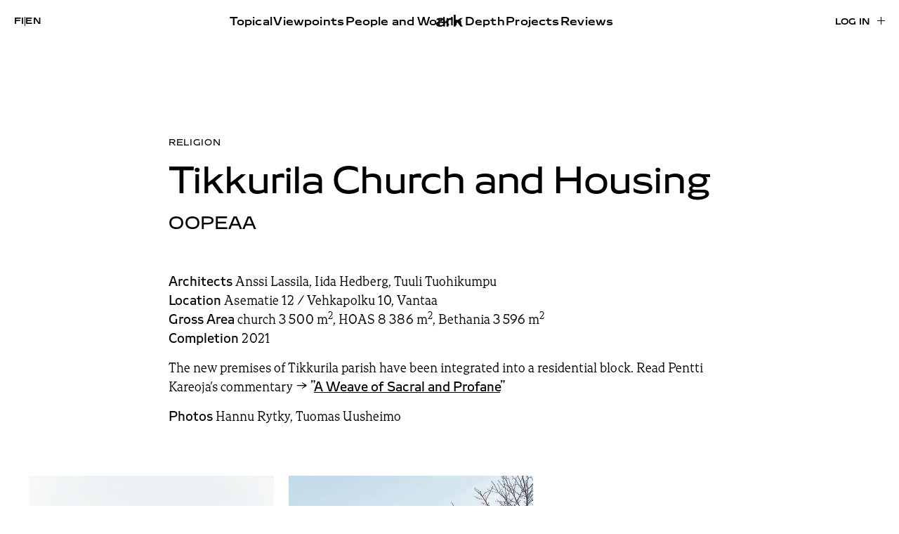

--- FILE ---
content_type: text/html; charset=UTF-8
request_url: https://www.ark.fi/en/2021/03/tikkurila-church-and-housing/
body_size: 17962
content:
<!doctype html><html lang="en-GB"><head><script data-no-optimize="1">var litespeed_docref=sessionStorage.getItem("litespeed_docref");litespeed_docref&&(Object.defineProperty(document,"referrer",{get:function(){return litespeed_docref}}),sessionStorage.removeItem("litespeed_docref"));</script> <meta charset="UTF-8"><meta name="viewport" content="width=device-width, initial-scale=1"><link rel="profile" href="http://gmpg.org/xfn/11"><title>Tikkurila Church and Housing | ark</title><link rel="alternate" href="https://www.ark.fi/fi/2021/03/tikkurilan-kirkko-ja-asuinkerrostalo/" hreflang="fi" /><link rel="alternate" href="https://www.ark.fi/en/2021/03/tikkurila-church-and-housing/" hreflang="en" />
 <script type="litespeed/javascript" data-src="https://www.googletagmanager.com/gtag/js?id=G-W3RK3858FG"></script> <script type="litespeed/javascript">window.dataLayer=window.dataLayer||[];function gtag(){dataLayer.push(arguments)}
gtag('js',new Date());gtag('config','G-W3RK3858FG')</script> <link rel="canonical" href="https://www.ark.fi/en/2021/03/tikkurila-church-and-housing/" /><meta name="description" content="OOPEAA Vantaa 2021…" /><meta property="og:type" content="article" /><meta property="og:locale" content="en_GB" /><meta property="og:site_name" content="ark" /><meta property="og:title" content="Tikkurila Church and Housing | ark" /><meta property="og:description" content="OOPEAA Vantaa 2021…" /><meta property="og:url" content="https://www.ark.fi/en/2021/03/tikkurila-church-and-housing/" /><meta property="og:image" content="https://cdn.ark.fi/20210618080436/oopeaa_tikkurilan-kirkko_tu-210312-033-scaled.jpg" /><meta property="og:image:width" content="2048" /><meta property="og:image:height" content="2048" /><meta property="article:published_time" content="2021-02-28T22:00:00+00:00" /><meta property="article:modified_time" content="2021-06-23T03:48:05+00:00" /><meta name="twitter:card" content="summary_large_image" /><meta name="twitter:title" content="Tikkurila Church and Housing | ark" /><meta name="twitter:description" content="OOPEAA Vantaa 2021…" /><meta name="twitter:image" content="https://cdn.ark.fi/20210618080436/oopeaa_tikkurilan-kirkko_tu-210312-033-scaled.jpg" /> <script type="application/ld+json">{"@context":"https://schema.org","@graph":[{"@type":"WebSite","@id":"https://www.ark.fi/en/#/schema/WebSite","url":"https://www.ark.fi/en/","name":"ark","inLanguage":"en-GB","potentialAction":{"@type":"SearchAction","target":{"@type":"EntryPoint","urlTemplate":"https://www.ark.fi/en/search/{search_term_string}/"},"query-input":"required name=search_term_string"},"publisher":{"@type":"Organization","@id":"https://www.ark.fi/en/#/schema/Organization","name":"ark","url":"https://www.ark.fi/en/","logo":{"@type":"ImageObject","url":"https://cdn.ark.fi/20251106144625/cropped-ark-favicon.png","contentUrl":"https://cdn.ark.fi/20251106144625/cropped-ark-favicon.png","width":512,"height":512,"contentSize":"11293"}}},{"@type":"WebPage","@id":"https://www.ark.fi/en/2021/03/tikkurila-church-and-housing/","url":"https://www.ark.fi/en/2021/03/tikkurila-church-and-housing/","name":"Tikkurila Church and Housing | ark","description":"OOPEAA Vantaa 2021…","inLanguage":"en-GB","isPartOf":{"@id":"https://www.ark.fi/en/#/schema/WebSite"},"breadcrumb":{"@type":"BreadcrumbList","@id":"https://www.ark.fi/en/#/schema/BreadcrumbList","itemListElement":[{"@type":"ListItem","position":1,"item":"https://www.ark.fi/en/","name":"ark"},{"@type":"ListItem","position":2,"name":"Tikkurila Church and Housing"}]},"potentialAction":{"@type":"ReadAction","target":"https://www.ark.fi/en/2021/03/tikkurila-church-and-housing/"},"datePublished":"2021-02-28T22:00:00+00:00","dateModified":"2021-06-23T03:48:05+00:00","author":{"@type":"Person","@id":"https://www.ark.fi/en/#/schema/Person/c8099963d5e254fca62f659b8a1f6fab","name":"essi"}}]}</script> <link rel="alternate" type="application/rss+xml" title="ark &raquo; Feed" href="https://www.ark.fi/en/feed/" /><link rel="alternate" title="oEmbed (JSON)" type="application/json+oembed" href="https://www.ark.fi/wp-json/oembed/1.0/embed?url=https%3A%2F%2Fwww.ark.fi%2Fen%2F2021%2F03%2Ftikkurila-church-and-housing%2F&#038;lang=en" /><link rel="alternate" title="oEmbed (XML)" type="text/xml+oembed" href="https://www.ark.fi/wp-json/oembed/1.0/embed?url=https%3A%2F%2Fwww.ark.fi%2Fen%2F2021%2F03%2Ftikkurila-church-and-housing%2F&#038;format=xml&#038;lang=en" /><style id='wp-img-auto-sizes-contain-inline-css' type='text/css'>img:is([sizes=auto i],[sizes^="auto," i]){contain-intrinsic-size:3000px 1500px}
/*# sourceURL=wp-img-auto-sizes-contain-inline-css */</style><link data-optimized="2" rel="stylesheet" href="https://www.ark.fi/wp-content/litespeed/css/b61dd6409aa893818f61cab9c6b7a87f.css?ver=f7e19" /><style id='wp-block-gallery-inline-css' type='text/css'>.blocks-gallery-grid:not(.has-nested-images),.wp-block-gallery:not(.has-nested-images){display:flex;flex-wrap:wrap;list-style-type:none;margin:0;padding:0}.blocks-gallery-grid:not(.has-nested-images) .blocks-gallery-image,.blocks-gallery-grid:not(.has-nested-images) .blocks-gallery-item,.wp-block-gallery:not(.has-nested-images) .blocks-gallery-image,.wp-block-gallery:not(.has-nested-images) .blocks-gallery-item{display:flex;flex-direction:column;flex-grow:1;justify-content:center;margin:0 1em 1em 0;position:relative;width:calc(50% - 1em)}.blocks-gallery-grid:not(.has-nested-images) .blocks-gallery-image:nth-of-type(2n),.blocks-gallery-grid:not(.has-nested-images) .blocks-gallery-item:nth-of-type(2n),.wp-block-gallery:not(.has-nested-images) .blocks-gallery-image:nth-of-type(2n),.wp-block-gallery:not(.has-nested-images) .blocks-gallery-item:nth-of-type(2n){margin-right:0}.blocks-gallery-grid:not(.has-nested-images) .blocks-gallery-image figure,.blocks-gallery-grid:not(.has-nested-images) .blocks-gallery-item figure,.wp-block-gallery:not(.has-nested-images) .blocks-gallery-image figure,.wp-block-gallery:not(.has-nested-images) .blocks-gallery-item figure{align-items:flex-end;display:flex;height:100%;justify-content:flex-start;margin:0}.blocks-gallery-grid:not(.has-nested-images) .blocks-gallery-image img,.blocks-gallery-grid:not(.has-nested-images) .blocks-gallery-item img,.wp-block-gallery:not(.has-nested-images) .blocks-gallery-image img,.wp-block-gallery:not(.has-nested-images) .blocks-gallery-item img{display:block;height:auto;max-width:100%;width:auto}.blocks-gallery-grid:not(.has-nested-images) .blocks-gallery-image figcaption,.blocks-gallery-grid:not(.has-nested-images) .blocks-gallery-item figcaption,.wp-block-gallery:not(.has-nested-images) .blocks-gallery-image figcaption,.wp-block-gallery:not(.has-nested-images) .blocks-gallery-item figcaption{background:linear-gradient(0deg,#000000b3,#0000004d 70%,#0000);bottom:0;box-sizing:border-box;color:#fff;font-size:.8em;margin:0;max-height:100%;overflow:auto;padding:3em .77em .7em;position:absolute;text-align:center;width:100%;z-index:2}.blocks-gallery-grid:not(.has-nested-images) .blocks-gallery-image figcaption img,.blocks-gallery-grid:not(.has-nested-images) .blocks-gallery-item figcaption img,.wp-block-gallery:not(.has-nested-images) .blocks-gallery-image figcaption img,.wp-block-gallery:not(.has-nested-images) .blocks-gallery-item figcaption img{display:inline}.blocks-gallery-grid:not(.has-nested-images) figcaption,.wp-block-gallery:not(.has-nested-images) figcaption{flex-grow:1}.blocks-gallery-grid:not(.has-nested-images).is-cropped .blocks-gallery-image a,.blocks-gallery-grid:not(.has-nested-images).is-cropped .blocks-gallery-image img,.blocks-gallery-grid:not(.has-nested-images).is-cropped .blocks-gallery-item a,.blocks-gallery-grid:not(.has-nested-images).is-cropped .blocks-gallery-item img,.wp-block-gallery:not(.has-nested-images).is-cropped .blocks-gallery-image a,.wp-block-gallery:not(.has-nested-images).is-cropped .blocks-gallery-image img,.wp-block-gallery:not(.has-nested-images).is-cropped .blocks-gallery-item a,.wp-block-gallery:not(.has-nested-images).is-cropped .blocks-gallery-item img{flex:1;height:100%;object-fit:cover;width:100%}.blocks-gallery-grid:not(.has-nested-images).columns-1 .blocks-gallery-image,.blocks-gallery-grid:not(.has-nested-images).columns-1 .blocks-gallery-item,.wp-block-gallery:not(.has-nested-images).columns-1 .blocks-gallery-image,.wp-block-gallery:not(.has-nested-images).columns-1 .blocks-gallery-item{margin-right:0;width:100%}@media (min-width:600px){.blocks-gallery-grid:not(.has-nested-images).columns-3 .blocks-gallery-image,.blocks-gallery-grid:not(.has-nested-images).columns-3 .blocks-gallery-item,.wp-block-gallery:not(.has-nested-images).columns-3 .blocks-gallery-image,.wp-block-gallery:not(.has-nested-images).columns-3 .blocks-gallery-item{margin-right:1em;width:calc(33.33333% - .66667em)}.blocks-gallery-grid:not(.has-nested-images).columns-4 .blocks-gallery-image,.blocks-gallery-grid:not(.has-nested-images).columns-4 .blocks-gallery-item,.wp-block-gallery:not(.has-nested-images).columns-4 .blocks-gallery-image,.wp-block-gallery:not(.has-nested-images).columns-4 .blocks-gallery-item{margin-right:1em;width:calc(25% - .75em)}.blocks-gallery-grid:not(.has-nested-images).columns-5 .blocks-gallery-image,.blocks-gallery-grid:not(.has-nested-images).columns-5 .blocks-gallery-item,.wp-block-gallery:not(.has-nested-images).columns-5 .blocks-gallery-image,.wp-block-gallery:not(.has-nested-images).columns-5 .blocks-gallery-item{margin-right:1em;width:calc(20% - .8em)}.blocks-gallery-grid:not(.has-nested-images).columns-6 .blocks-gallery-image,.blocks-gallery-grid:not(.has-nested-images).columns-6 .blocks-gallery-item,.wp-block-gallery:not(.has-nested-images).columns-6 .blocks-gallery-image,.wp-block-gallery:not(.has-nested-images).columns-6 .blocks-gallery-item{margin-right:1em;width:calc(16.66667% - .83333em)}.blocks-gallery-grid:not(.has-nested-images).columns-7 .blocks-gallery-image,.blocks-gallery-grid:not(.has-nested-images).columns-7 .blocks-gallery-item,.wp-block-gallery:not(.has-nested-images).columns-7 .blocks-gallery-image,.wp-block-gallery:not(.has-nested-images).columns-7 .blocks-gallery-item{margin-right:1em;width:calc(14.28571% - .85714em)}.blocks-gallery-grid:not(.has-nested-images).columns-8 .blocks-gallery-image,.blocks-gallery-grid:not(.has-nested-images).columns-8 .blocks-gallery-item,.wp-block-gallery:not(.has-nested-images).columns-8 .blocks-gallery-image,.wp-block-gallery:not(.has-nested-images).columns-8 .blocks-gallery-item{margin-right:1em;width:calc(12.5% - .875em)}.blocks-gallery-grid:not(.has-nested-images).columns-1 .blocks-gallery-image:nth-of-type(1n),.blocks-gallery-grid:not(.has-nested-images).columns-1 .blocks-gallery-item:nth-of-type(1n),.blocks-gallery-grid:not(.has-nested-images).columns-2 .blocks-gallery-image:nth-of-type(2n),.blocks-gallery-grid:not(.has-nested-images).columns-2 .blocks-gallery-item:nth-of-type(2n),.blocks-gallery-grid:not(.has-nested-images).columns-3 .blocks-gallery-image:nth-of-type(3n),.blocks-gallery-grid:not(.has-nested-images).columns-3 .blocks-gallery-item:nth-of-type(3n),.blocks-gallery-grid:not(.has-nested-images).columns-4 .blocks-gallery-image:nth-of-type(4n),.blocks-gallery-grid:not(.has-nested-images).columns-4 .blocks-gallery-item:nth-of-type(4n),.blocks-gallery-grid:not(.has-nested-images).columns-5 .blocks-gallery-image:nth-of-type(5n),.blocks-gallery-grid:not(.has-nested-images).columns-5 .blocks-gallery-item:nth-of-type(5n),.blocks-gallery-grid:not(.has-nested-images).columns-6 .blocks-gallery-image:nth-of-type(6n),.blocks-gallery-grid:not(.has-nested-images).columns-6 .blocks-gallery-item:nth-of-type(6n),.blocks-gallery-grid:not(.has-nested-images).columns-7 .blocks-gallery-image:nth-of-type(7n),.blocks-gallery-grid:not(.has-nested-images).columns-7 .blocks-gallery-item:nth-of-type(7n),.blocks-gallery-grid:not(.has-nested-images).columns-8 .blocks-gallery-image:nth-of-type(8n),.blocks-gallery-grid:not(.has-nested-images).columns-8 .blocks-gallery-item:nth-of-type(8n),.wp-block-gallery:not(.has-nested-images).columns-1 .blocks-gallery-image:nth-of-type(1n),.wp-block-gallery:not(.has-nested-images).columns-1 .blocks-gallery-item:nth-of-type(1n),.wp-block-gallery:not(.has-nested-images).columns-2 .blocks-gallery-image:nth-of-type(2n),.wp-block-gallery:not(.has-nested-images).columns-2 .blocks-gallery-item:nth-of-type(2n),.wp-block-gallery:not(.has-nested-images).columns-3 .blocks-gallery-image:nth-of-type(3n),.wp-block-gallery:not(.has-nested-images).columns-3 .blocks-gallery-item:nth-of-type(3n),.wp-block-gallery:not(.has-nested-images).columns-4 .blocks-gallery-image:nth-of-type(4n),.wp-block-gallery:not(.has-nested-images).columns-4 .blocks-gallery-item:nth-of-type(4n),.wp-block-gallery:not(.has-nested-images).columns-5 .blocks-gallery-image:nth-of-type(5n),.wp-block-gallery:not(.has-nested-images).columns-5 .blocks-gallery-item:nth-of-type(5n),.wp-block-gallery:not(.has-nested-images).columns-6 .blocks-gallery-image:nth-of-type(6n),.wp-block-gallery:not(.has-nested-images).columns-6 .blocks-gallery-item:nth-of-type(6n),.wp-block-gallery:not(.has-nested-images).columns-7 .blocks-gallery-image:nth-of-type(7n),.wp-block-gallery:not(.has-nested-images).columns-7 .blocks-gallery-item:nth-of-type(7n),.wp-block-gallery:not(.has-nested-images).columns-8 .blocks-gallery-image:nth-of-type(8n),.wp-block-gallery:not(.has-nested-images).columns-8 .blocks-gallery-item:nth-of-type(8n){margin-right:0}}.blocks-gallery-grid:not(.has-nested-images) .blocks-gallery-image:last-child,.blocks-gallery-grid:not(.has-nested-images) .blocks-gallery-item:last-child,.wp-block-gallery:not(.has-nested-images) .blocks-gallery-image:last-child,.wp-block-gallery:not(.has-nested-images) .blocks-gallery-item:last-child{margin-right:0}.blocks-gallery-grid:not(.has-nested-images).alignleft,.blocks-gallery-grid:not(.has-nested-images).alignright,.wp-block-gallery:not(.has-nested-images).alignleft,.wp-block-gallery:not(.has-nested-images).alignright{max-width:420px;width:100%}.blocks-gallery-grid:not(.has-nested-images).aligncenter .blocks-gallery-item figure,.wp-block-gallery:not(.has-nested-images).aligncenter .blocks-gallery-item figure{justify-content:center}.wp-block-gallery:not(.is-cropped) .blocks-gallery-item{align-self:flex-start}figure.wp-block-gallery.has-nested-images{align-items:normal}.wp-block-gallery.has-nested-images figure.wp-block-image:not(#individual-image){margin:0;width:calc(50% - var(--wp--style--unstable-gallery-gap, 16px)/2)}.wp-block-gallery.has-nested-images figure.wp-block-image{box-sizing:border-box;display:flex;flex-direction:column;flex-grow:1;justify-content:center;max-width:100%;position:relative}.wp-block-gallery.has-nested-images figure.wp-block-image>a,.wp-block-gallery.has-nested-images figure.wp-block-image>div{flex-direction:column;flex-grow:1;margin:0}.wp-block-gallery.has-nested-images figure.wp-block-image img{display:block;height:auto;max-width:100%!important;width:auto}.wp-block-gallery.has-nested-images figure.wp-block-image figcaption,.wp-block-gallery.has-nested-images figure.wp-block-image:has(figcaption):before{bottom:0;left:0;max-height:100%;position:absolute;right:0}.wp-block-gallery.has-nested-images figure.wp-block-image:has(figcaption):before{backdrop-filter:blur(3px);content:"";height:100%;-webkit-mask-image:linear-gradient(0deg,#000 20%,#0000);mask-image:linear-gradient(0deg,#000 20%,#0000);max-height:40%;pointer-events:none}.wp-block-gallery.has-nested-images figure.wp-block-image figcaption{box-sizing:border-box;color:#fff;font-size:13px;margin:0;overflow:auto;padding:1em;text-align:center;text-shadow:0 0 1.5px #000}.wp-block-gallery.has-nested-images figure.wp-block-image figcaption::-webkit-scrollbar{height:12px;width:12px}.wp-block-gallery.has-nested-images figure.wp-block-image figcaption::-webkit-scrollbar-track{background-color:initial}.wp-block-gallery.has-nested-images figure.wp-block-image figcaption::-webkit-scrollbar-thumb{background-clip:padding-box;background-color:initial;border:3px solid #0000;border-radius:8px}.wp-block-gallery.has-nested-images figure.wp-block-image figcaption:focus-within::-webkit-scrollbar-thumb,.wp-block-gallery.has-nested-images figure.wp-block-image figcaption:focus::-webkit-scrollbar-thumb,.wp-block-gallery.has-nested-images figure.wp-block-image figcaption:hover::-webkit-scrollbar-thumb{background-color:#fffc}.wp-block-gallery.has-nested-images figure.wp-block-image figcaption{scrollbar-color:#0000 #0000;scrollbar-gutter:stable both-edges;scrollbar-width:thin}.wp-block-gallery.has-nested-images figure.wp-block-image figcaption:focus,.wp-block-gallery.has-nested-images figure.wp-block-image figcaption:focus-within,.wp-block-gallery.has-nested-images figure.wp-block-image figcaption:hover{scrollbar-color:#fffc #0000}.wp-block-gallery.has-nested-images figure.wp-block-image figcaption{will-change:transform}@media (hover:none){.wp-block-gallery.has-nested-images figure.wp-block-image figcaption{scrollbar-color:#fffc #0000}}.wp-block-gallery.has-nested-images figure.wp-block-image figcaption{background:linear-gradient(0deg,#0006,#0000)}.wp-block-gallery.has-nested-images figure.wp-block-image figcaption img{display:inline}.wp-block-gallery.has-nested-images figure.wp-block-image figcaption a{color:inherit}.wp-block-gallery.has-nested-images figure.wp-block-image.has-custom-border img{box-sizing:border-box}.wp-block-gallery.has-nested-images figure.wp-block-image.has-custom-border>a,.wp-block-gallery.has-nested-images figure.wp-block-image.has-custom-border>div,.wp-block-gallery.has-nested-images figure.wp-block-image.is-style-rounded>a,.wp-block-gallery.has-nested-images figure.wp-block-image.is-style-rounded>div{flex:1 1 auto}.wp-block-gallery.has-nested-images figure.wp-block-image.has-custom-border figcaption,.wp-block-gallery.has-nested-images figure.wp-block-image.is-style-rounded figcaption{background:none;color:inherit;flex:initial;margin:0;padding:10px 10px 9px;position:relative;text-shadow:none}.wp-block-gallery.has-nested-images figure.wp-block-image.has-custom-border:before,.wp-block-gallery.has-nested-images figure.wp-block-image.is-style-rounded:before{content:none}.wp-block-gallery.has-nested-images figcaption{flex-basis:100%;flex-grow:1;text-align:center}.wp-block-gallery.has-nested-images:not(.is-cropped) figure.wp-block-image:not(#individual-image){margin-bottom:auto;margin-top:0}.wp-block-gallery.has-nested-images.is-cropped figure.wp-block-image:not(#individual-image){align-self:inherit}.wp-block-gallery.has-nested-images.is-cropped figure.wp-block-image:not(#individual-image)>a,.wp-block-gallery.has-nested-images.is-cropped figure.wp-block-image:not(#individual-image)>div:not(.components-drop-zone){display:flex}.wp-block-gallery.has-nested-images.is-cropped figure.wp-block-image:not(#individual-image) a,.wp-block-gallery.has-nested-images.is-cropped figure.wp-block-image:not(#individual-image) img{flex:1 0 0%;height:100%;object-fit:cover;width:100%}.wp-block-gallery.has-nested-images.columns-1 figure.wp-block-image:not(#individual-image){width:100%}@media (min-width:600px){.wp-block-gallery.has-nested-images.columns-3 figure.wp-block-image:not(#individual-image){width:calc(33.33333% - var(--wp--style--unstable-gallery-gap, 16px)*.66667)}.wp-block-gallery.has-nested-images.columns-4 figure.wp-block-image:not(#individual-image){width:calc(25% - var(--wp--style--unstable-gallery-gap, 16px)*.75)}.wp-block-gallery.has-nested-images.columns-5 figure.wp-block-image:not(#individual-image){width:calc(20% - var(--wp--style--unstable-gallery-gap, 16px)*.8)}.wp-block-gallery.has-nested-images.columns-6 figure.wp-block-image:not(#individual-image){width:calc(16.66667% - var(--wp--style--unstable-gallery-gap, 16px)*.83333)}.wp-block-gallery.has-nested-images.columns-7 figure.wp-block-image:not(#individual-image){width:calc(14.28571% - var(--wp--style--unstable-gallery-gap, 16px)*.85714)}.wp-block-gallery.has-nested-images.columns-8 figure.wp-block-image:not(#individual-image){width:calc(12.5% - var(--wp--style--unstable-gallery-gap, 16px)*.875)}.wp-block-gallery.has-nested-images.columns-default figure.wp-block-image:not(#individual-image){width:calc(33.33% - var(--wp--style--unstable-gallery-gap, 16px)*.66667)}.wp-block-gallery.has-nested-images.columns-default figure.wp-block-image:not(#individual-image):first-child:nth-last-child(2),.wp-block-gallery.has-nested-images.columns-default figure.wp-block-image:not(#individual-image):first-child:nth-last-child(2)~figure.wp-block-image:not(#individual-image){width:calc(50% - var(--wp--style--unstable-gallery-gap, 16px)*.5)}.wp-block-gallery.has-nested-images.columns-default figure.wp-block-image:not(#individual-image):first-child:last-child{width:100%}}.wp-block-gallery.has-nested-images.alignleft,.wp-block-gallery.has-nested-images.alignright{max-width:420px;width:100%}.wp-block-gallery.has-nested-images.aligncenter{justify-content:center}
/*# sourceURL=https://www.ark.fi/wp-includes/blocks/gallery/style.min.css */</style><style id='wp-block-paragraph-inline-css' type='text/css'>.is-small-text{font-size:.875em}.is-regular-text{font-size:1em}.is-large-text{font-size:2.25em}.is-larger-text{font-size:3em}.has-drop-cap:not(:focus):first-letter{float:left;font-size:8.4em;font-style:normal;font-weight:100;line-height:.68;margin:.05em .1em 0 0;text-transform:uppercase}body.rtl .has-drop-cap:not(:focus):first-letter{float:none;margin-left:.1em}p.has-drop-cap.has-background{overflow:hidden}:root :where(p.has-background){padding:1.25em 2.375em}:where(p.has-text-color:not(.has-link-color)) a{color:inherit}p.has-text-align-left[style*="writing-mode:vertical-lr"],p.has-text-align-right[style*="writing-mode:vertical-rl"]{rotate:180deg}
/*# sourceURL=https://www.ark.fi/wp-includes/blocks/paragraph/style.min.css */</style><style id='global-styles-inline-css' type='text/css'>:root{--wp--preset--aspect-ratio--square: 1;--wp--preset--aspect-ratio--4-3: 4/3;--wp--preset--aspect-ratio--3-4: 3/4;--wp--preset--aspect-ratio--3-2: 3/2;--wp--preset--aspect-ratio--2-3: 2/3;--wp--preset--aspect-ratio--16-9: 16/9;--wp--preset--aspect-ratio--9-16: 9/16;--wp--preset--color--black: #000000;--wp--preset--color--cyan-bluish-gray: #abb8c3;--wp--preset--color--white: #ffffff;--wp--preset--color--pale-pink: #f78da7;--wp--preset--color--vivid-red: #cf2e2e;--wp--preset--color--luminous-vivid-orange: #ff6900;--wp--preset--color--luminous-vivid-amber: #fcb900;--wp--preset--color--light-green-cyan: #7bdcb5;--wp--preset--color--vivid-green-cyan: #00d084;--wp--preset--color--pale-cyan-blue: #8ed1fc;--wp--preset--color--vivid-cyan-blue: #0693e3;--wp--preset--color--vivid-purple: #9b51e0;--wp--preset--gradient--vivid-cyan-blue-to-vivid-purple: linear-gradient(135deg,rgb(6,147,227) 0%,rgb(155,81,224) 100%);--wp--preset--gradient--light-green-cyan-to-vivid-green-cyan: linear-gradient(135deg,rgb(122,220,180) 0%,rgb(0,208,130) 100%);--wp--preset--gradient--luminous-vivid-amber-to-luminous-vivid-orange: linear-gradient(135deg,rgb(252,185,0) 0%,rgb(255,105,0) 100%);--wp--preset--gradient--luminous-vivid-orange-to-vivid-red: linear-gradient(135deg,rgb(255,105,0) 0%,rgb(207,46,46) 100%);--wp--preset--gradient--very-light-gray-to-cyan-bluish-gray: linear-gradient(135deg,rgb(238,238,238) 0%,rgb(169,184,195) 100%);--wp--preset--gradient--cool-to-warm-spectrum: linear-gradient(135deg,rgb(74,234,220) 0%,rgb(151,120,209) 20%,rgb(207,42,186) 40%,rgb(238,44,130) 60%,rgb(251,105,98) 80%,rgb(254,248,76) 100%);--wp--preset--gradient--blush-light-purple: linear-gradient(135deg,rgb(255,206,236) 0%,rgb(152,150,240) 100%);--wp--preset--gradient--blush-bordeaux: linear-gradient(135deg,rgb(254,205,165) 0%,rgb(254,45,45) 50%,rgb(107,0,62) 100%);--wp--preset--gradient--luminous-dusk: linear-gradient(135deg,rgb(255,203,112) 0%,rgb(199,81,192) 50%,rgb(65,88,208) 100%);--wp--preset--gradient--pale-ocean: linear-gradient(135deg,rgb(255,245,203) 0%,rgb(182,227,212) 50%,rgb(51,167,181) 100%);--wp--preset--gradient--electric-grass: linear-gradient(135deg,rgb(202,248,128) 0%,rgb(113,206,126) 100%);--wp--preset--gradient--midnight: linear-gradient(135deg,rgb(2,3,129) 0%,rgb(40,116,252) 100%);--wp--preset--font-size--small: 13px;--wp--preset--font-size--medium: 20px;--wp--preset--font-size--large: 36px;--wp--preset--font-size--x-large: 42px;--wp--preset--spacing--20: 0.44rem;--wp--preset--spacing--30: 0.67rem;--wp--preset--spacing--40: 1rem;--wp--preset--spacing--50: 1.5rem;--wp--preset--spacing--60: 2.25rem;--wp--preset--spacing--70: 3.38rem;--wp--preset--spacing--80: 5.06rem;--wp--preset--shadow--natural: 6px 6px 9px rgba(0, 0, 0, 0.2);--wp--preset--shadow--deep: 12px 12px 50px rgba(0, 0, 0, 0.4);--wp--preset--shadow--sharp: 6px 6px 0px rgba(0, 0, 0, 0.2);--wp--preset--shadow--outlined: 6px 6px 0px -3px rgb(255, 255, 255), 6px 6px rgb(0, 0, 0);--wp--preset--shadow--crisp: 6px 6px 0px rgb(0, 0, 0);}:where(.is-layout-flex){gap: 0.5em;}:where(.is-layout-grid){gap: 0.5em;}body .is-layout-flex{display: flex;}.is-layout-flex{flex-wrap: wrap;align-items: center;}.is-layout-flex > :is(*, div){margin: 0;}body .is-layout-grid{display: grid;}.is-layout-grid > :is(*, div){margin: 0;}:where(.wp-block-columns.is-layout-flex){gap: 2em;}:where(.wp-block-columns.is-layout-grid){gap: 2em;}:where(.wp-block-post-template.is-layout-flex){gap: 1.25em;}:where(.wp-block-post-template.is-layout-grid){gap: 1.25em;}.has-black-color{color: var(--wp--preset--color--black) !important;}.has-cyan-bluish-gray-color{color: var(--wp--preset--color--cyan-bluish-gray) !important;}.has-white-color{color: var(--wp--preset--color--white) !important;}.has-pale-pink-color{color: var(--wp--preset--color--pale-pink) !important;}.has-vivid-red-color{color: var(--wp--preset--color--vivid-red) !important;}.has-luminous-vivid-orange-color{color: var(--wp--preset--color--luminous-vivid-orange) !important;}.has-luminous-vivid-amber-color{color: var(--wp--preset--color--luminous-vivid-amber) !important;}.has-light-green-cyan-color{color: var(--wp--preset--color--light-green-cyan) !important;}.has-vivid-green-cyan-color{color: var(--wp--preset--color--vivid-green-cyan) !important;}.has-pale-cyan-blue-color{color: var(--wp--preset--color--pale-cyan-blue) !important;}.has-vivid-cyan-blue-color{color: var(--wp--preset--color--vivid-cyan-blue) !important;}.has-vivid-purple-color{color: var(--wp--preset--color--vivid-purple) !important;}.has-black-background-color{background-color: var(--wp--preset--color--black) !important;}.has-cyan-bluish-gray-background-color{background-color: var(--wp--preset--color--cyan-bluish-gray) !important;}.has-white-background-color{background-color: var(--wp--preset--color--white) !important;}.has-pale-pink-background-color{background-color: var(--wp--preset--color--pale-pink) !important;}.has-vivid-red-background-color{background-color: var(--wp--preset--color--vivid-red) !important;}.has-luminous-vivid-orange-background-color{background-color: var(--wp--preset--color--luminous-vivid-orange) !important;}.has-luminous-vivid-amber-background-color{background-color: var(--wp--preset--color--luminous-vivid-amber) !important;}.has-light-green-cyan-background-color{background-color: var(--wp--preset--color--light-green-cyan) !important;}.has-vivid-green-cyan-background-color{background-color: var(--wp--preset--color--vivid-green-cyan) !important;}.has-pale-cyan-blue-background-color{background-color: var(--wp--preset--color--pale-cyan-blue) !important;}.has-vivid-cyan-blue-background-color{background-color: var(--wp--preset--color--vivid-cyan-blue) !important;}.has-vivid-purple-background-color{background-color: var(--wp--preset--color--vivid-purple) !important;}.has-black-border-color{border-color: var(--wp--preset--color--black) !important;}.has-cyan-bluish-gray-border-color{border-color: var(--wp--preset--color--cyan-bluish-gray) !important;}.has-white-border-color{border-color: var(--wp--preset--color--white) !important;}.has-pale-pink-border-color{border-color: var(--wp--preset--color--pale-pink) !important;}.has-vivid-red-border-color{border-color: var(--wp--preset--color--vivid-red) !important;}.has-luminous-vivid-orange-border-color{border-color: var(--wp--preset--color--luminous-vivid-orange) !important;}.has-luminous-vivid-amber-border-color{border-color: var(--wp--preset--color--luminous-vivid-amber) !important;}.has-light-green-cyan-border-color{border-color: var(--wp--preset--color--light-green-cyan) !important;}.has-vivid-green-cyan-border-color{border-color: var(--wp--preset--color--vivid-green-cyan) !important;}.has-pale-cyan-blue-border-color{border-color: var(--wp--preset--color--pale-cyan-blue) !important;}.has-vivid-cyan-blue-border-color{border-color: var(--wp--preset--color--vivid-cyan-blue) !important;}.has-vivid-purple-border-color{border-color: var(--wp--preset--color--vivid-purple) !important;}.has-vivid-cyan-blue-to-vivid-purple-gradient-background{background: var(--wp--preset--gradient--vivid-cyan-blue-to-vivid-purple) !important;}.has-light-green-cyan-to-vivid-green-cyan-gradient-background{background: var(--wp--preset--gradient--light-green-cyan-to-vivid-green-cyan) !important;}.has-luminous-vivid-amber-to-luminous-vivid-orange-gradient-background{background: var(--wp--preset--gradient--luminous-vivid-amber-to-luminous-vivid-orange) !important;}.has-luminous-vivid-orange-to-vivid-red-gradient-background{background: var(--wp--preset--gradient--luminous-vivid-orange-to-vivid-red) !important;}.has-very-light-gray-to-cyan-bluish-gray-gradient-background{background: var(--wp--preset--gradient--very-light-gray-to-cyan-bluish-gray) !important;}.has-cool-to-warm-spectrum-gradient-background{background: var(--wp--preset--gradient--cool-to-warm-spectrum) !important;}.has-blush-light-purple-gradient-background{background: var(--wp--preset--gradient--blush-light-purple) !important;}.has-blush-bordeaux-gradient-background{background: var(--wp--preset--gradient--blush-bordeaux) !important;}.has-luminous-dusk-gradient-background{background: var(--wp--preset--gradient--luminous-dusk) !important;}.has-pale-ocean-gradient-background{background: var(--wp--preset--gradient--pale-ocean) !important;}.has-electric-grass-gradient-background{background: var(--wp--preset--gradient--electric-grass) !important;}.has-midnight-gradient-background{background: var(--wp--preset--gradient--midnight) !important;}.has-small-font-size{font-size: var(--wp--preset--font-size--small) !important;}.has-medium-font-size{font-size: var(--wp--preset--font-size--medium) !important;}.has-large-font-size{font-size: var(--wp--preset--font-size--large) !important;}.has-x-large-font-size{font-size: var(--wp--preset--font-size--x-large) !important;}
/*# sourceURL=global-styles-inline-css */</style><style id='core-block-supports-inline-css' type='text/css'>.wp-block-gallery.wp-block-gallery-1{--wp--style--unstable-gallery-gap:var( --wp--style--gallery-gap-default, var( --gallery-block--gutter-size, var( --wp--style--block-gap, 0.5em ) ) );gap:var( --wp--style--gallery-gap-default, var( --gallery-block--gutter-size, var( --wp--style--block-gap, 0.5em ) ) );}
/*# sourceURL=core-block-supports-inline-css */</style><style id='classic-theme-styles-inline-css' type='text/css'>/*! This file is auto-generated */
.wp-block-button__link{color:#fff;background-color:#32373c;border-radius:9999px;box-shadow:none;text-decoration:none;padding:calc(.667em + 2px) calc(1.333em + 2px);font-size:1.125em}.wp-block-file__button{background:#32373c;color:#fff;text-decoration:none}
/*# sourceURL=/wp-includes/css/classic-themes.min.css */</style><link rel="https://api.w.org/" href="https://www.ark.fi/wp-json/" /><link rel="alternate" title="JSON" type="application/json" href="https://www.ark.fi/wp-json/wp/v2/posts/59532" /><link rel="EditURI" type="application/rsd+xml" title="RSD" href="https://www.ark.fi/xmlrpc.php?rsd" /><link rel="icon" href="https://cdn.ark.fi/20251106144625/cropped-ark-favicon-32x32.png" sizes="32x32" /><link rel="icon" href="https://cdn.ark.fi/20251106144625/cropped-ark-favicon-192x192.png" sizes="192x192" /><link rel="apple-touch-icon" href="https://cdn.ark.fi/20251106144625/cropped-ark-favicon-180x180.png" /><meta name="msapplication-TileImage" content="https://cdn.ark.fi/20251106144625/cropped-ark-favicon-270x270.png" /></head><body class="wp-singular post-template-default single single-post postid-59532 single-format-standard wp-theme-ark2025 no-js"><div id="blueimp-gallery" class="blueimp-gallery" aria-hidden="true"><div class="slides"></div><h3 class="title"></h3>
<a class="prev"></a>
<a class="next"></a>
<a class="close">×</a>
<a class="play-pause"></a><ol class="indicator"></ol><div class="numbers"><span id="pos"></span> / <span id="count"></span></div></div><div id="full-page" class="site">
<a class="skip-link screen-reader-text" href="#content">Skip to content</a><div class="nav-container scrolling-up"><header class="site-header" role="banner"><div class="site-branding"><p class="site-title">
<a href="https://www.ark.fi/en/" rel="home">
<span class="screen-reader-text">ark</span>
<svg id="Layer_2" data-name="Layer 2" xmlns="http://www.w3.org/2000/svg" viewBox="0 0 233.79 107.1">
<g id="Layer_1" data-name="Layer 1">
<g>
<path d="M0,83.15c0-16.27,13.86-23.95,37.81-23.95,8.74,0,17.77,1.05,23.8,3.31v-5.57c0-10.54-9.34-13.86-25.76-13.86-13.86,0-26.51,2.86-32.99,7.98l3.16-15.82c7.53-4.22,18.23-6.93,33.14-6.93,25.15,0,38.11,7.83,38.11,28.02v48.95h-12.35l-2.56-4.67-1.81-.75c-6.18,4.22-15.51,7.23-26.66,7.23-20.49,0-33.89-7.68-33.89-23.95ZM61.61,82.09v-6.02c-4.67-1.96-12.65-3.16-22.29-3.16-15.06,0-22.59,2.56-22.59,10.09,0,7.08,7.38,9.94,19.88,9.94,13.56,0,25-3.01,25-10.85Z"/>
<path d="M90.23,30.13h12.95l2.56,4.22h1.81c4.67-2.86,12.65-5.87,23.05-5.87,4.22,0,9.64,1,12.2,1.6v17.07c-4.82-1.05-10.54-1.51-16.12-1.51-6.93,0-13.71,1.05-19.28,3.01v56.79h-17.17V30.13Z"/>
<path d="M154.26,0h17.02v60.55l1.81.75,38.41-31.18h21.54l-31.63,27.87,32.39,47.45h-20.79l-25.46-36.6-16.27,9.19v27.41h-17.02V0Z"/>
</g>
</g>
</svg>
</a></p></div><div class="main-navigation-wrapper" id="main-navigation-wrapper"><div class="nav-toggle-lang">
<button id="nav-toggle" class="nav-toggle hamburger" type="button" aria-label="Menu">
<span class="nav-toggle-menu"><svg width="40" height="11" viewBox="0 0 40 11" fill="none" xmlns="http://www.w3.org/2000/svg">
<mask id="path-1-inside-1_461_5506" fill="white">
<path d="M0 0H40V11H0V0Z"/>
</mask>
<path d="M0 0V1H40V0V-1H0V0ZM40 11V10H0V11V12H40V11Z" fill="black" mask="url(#path-1-inside-1_461_5506)"/>
</svg>
</span>
<span class="nav-toggle-close"><svg width="42" height="12" viewBox="0 0 42 12" fill="none" xmlns="http://www.w3.org/2000/svg">
<path d="M1.03627 11.4116L41 0.5M40.9637 11.5L1 0.58838" stroke="black"/>
</svg>
</span>
<span id="nav-toggle-label" class="screen-reader-text" aria-label="Menu">Menu</span>
</button><div class="login-and-order login-and-order-lang"><ul><li class="lang-item lang-item-16 lang-item-fi lang-item-first"><a lang="fi" hreflang="fi" href="https://www.ark.fi/fi/2021/03/tikkurilan-kirkko-ja-asuinkerrostalo/">fi</a></li><li class="lang-item lang-item-19 lang-item-en current-lang"><a lang="en-GB" hreflang="en-GB" href="https://www.ark.fi/en/2021/03/tikkurila-church-and-housing/" aria-current="true">en</a></li></ul></div></div><nav id="nav" class="nav-primary" role="navigation"><ul class="mobile-nav-actions nav-menu"><li><a href="https://www.ark.fi/en/subscribe/">Subscribe</a></li><li><a href="https://www.ark.fi/en/log-in/?redirect=https://www.ark.fi/en/2021/03/tikkurila-church-and-housing/">Log in</a></li></ul><ul class="menu-items menu-items-left"><li id="menu-item-86335" class="menu-item menu-item-type-taxonomy menu-item-object-category ark-menu-item menu-item-86335"><a href="https://www.ark.fi/en/kategoriat/topical/">Topical</a></li><li id="menu-item-86336" class="menu-item menu-item-type-taxonomy menu-item-object-category ark-menu-item menu-item-86336"><a href="https://www.ark.fi/en/kategoriat/viewpoints/">Viewpoints</a></li><li id="menu-item-86337" class="menu-item menu-item-type-taxonomy menu-item-object-category ark-menu-item menu-item-86337"><a href="https://www.ark.fi/en/kategoriat/people-and-work/">People and Work</a></li></ul><ul class="menu-items menu-items-right"><li id="menu-item-86338" class="menu-item menu-item-type-taxonomy menu-item-object-category ark-menu-item menu-item-86338"><a href="https://www.ark.fi/en/kategoriat/in-depth/">In Depth</a></li><li id="menu-item-86339" class="menu-item menu-item-type-post_type menu-item-object-page ark-menu-item menu-item-86339"><a href="https://www.ark.fi/en/projects/">Projects</a></li><li id="menu-item-86340" class="menu-item menu-item-type-taxonomy menu-item-object-category ark-menu-item menu-item-86340"><a href="https://www.ark.fi/en/kategoriat/reviews/">Reviews</a></li><li id="menu-item-86714" class="lala-hide-on-topbar menu-item menu-item-type-post_type menu-item-object-page current_page_parent ark-menu-item menu-item-86714"><a href="https://www.ark.fi/en/stories/">All Stories</a></li></ul></nav><nav id="nav" class="nav-extended" role="navigation"><div><ul class="menu-items"><li class="menu-item menu-item-type-taxonomy menu-item-object-category ark-menu-item menu-item-86335"><a href="https://www.ark.fi/en/kategoriat/topical/">Topical</a></li><li class="menu-item menu-item-type-taxonomy menu-item-object-category ark-menu-item menu-item-86336"><a href="https://www.ark.fi/en/kategoriat/viewpoints/">Viewpoints</a></li><li class="menu-item menu-item-type-taxonomy menu-item-object-category ark-menu-item menu-item-86337"><a href="https://www.ark.fi/en/kategoriat/people-and-work/">People and Work</a></li></ul><ul class="menu-items"><li class="menu-item menu-item-type-taxonomy menu-item-object-category ark-menu-item menu-item-86338"><a href="https://www.ark.fi/en/kategoriat/in-depth/">In Depth</a></li><li class="menu-item menu-item-type-post_type menu-item-object-page ark-menu-item menu-item-86339"><a href="https://www.ark.fi/en/projects/">Projects</a></li><li class="menu-item menu-item-type-taxonomy menu-item-object-category ark-menu-item menu-item-86340"><a href="https://www.ark.fi/en/kategoriat/reviews/">Reviews</a></li><li class="lala-hide-on-topbar menu-item menu-item-type-post_type menu-item-object-page current_page_parent ark-menu-item menu-item-86714"><a href="https://www.ark.fi/en/stories/">All Stories</a></li></ul></div><div><ul class="menu-items"><li id="menu-item-86709" class="menu-item menu-item-type-post_type menu-item-object-page ark-menu-item menu-item-86709"><a href="https://www.ark.fi/en/subscribe/">Subscribe</a></li><li id="menu-item-86711" class="menu-item menu-item-type-post_type menu-item-object-page ark-menu-item menu-item-86711"><a href="https://www.ark.fi/en/contacts/">Contact</a></li><li id="menu-item-86720" class="menu-item menu-item-type-post_type menu-item-object-page ark-menu-item menu-item-86720"><a href="https://www.ark.fi/en/advertising/">Advertising</a></li><li id="menu-item-86721" class="menu-item menu-item-type-post_type menu-item-object-page ark-menu-item menu-item-86721"><a href="https://www.ark.fi/en/submissions/">Submissions</a></li><li id="menu-item-86712" class="menu-item menu-item-type-post_type menu-item-object-page ark-menu-item menu-item-86712"><a href="https://www.ark.fi/en/about/">About</a></li><li id="menu-item-86713" class="menu-item menu-item-type-post_type menu-item-object-page menu-item-privacy-policy ark-menu-item menu-item-86713"><a href="https://www.ark.fi/en/privacy-statement/">Privacy Policy</a></li></ul></div><div><ul class="menu-items"><li id="menu-item-86745" class="menu-item menu-item-type-post_type menu-item-object-page ark-menu-item menu-item-86745"><a href="https://www.ark.fi/en/read-the-newest-issue/">Read the Newest Issue</a></li><li id="menu-item-86729" class="menu-item menu-item-type-custom menu-item-object-custom ark-menu-item menu-item-86729"><a href="https://www.ark.fi/en/2025/">Issue Archive</a></li></ul><div class="menu-item menu-item-search"><a href="#">Search <svg width="13" height="13" viewBox="0 0 13 13" fill="none" xmlns="http://www.w3.org/2000/svg">
<path d="M1.33337 12L4.53537 8.82507M12.3334 5.60365C12.3334 8.14617 10.2547 10.2073 7.69048 10.2073C5.12628 10.2073 3.04758 8.14617 3.04758 5.60365C3.04758 3.06112 5.12628 1 7.69048 1C10.2547 1 12.3334 3.06112 12.3334 5.60365Z" stroke="black"/>
</svg>
</a></div></div><div>
<a class="lala-archive-image-link" href="https://www.ark.fi/fi/lue-uusinta-lehtea/"><figure class="post-thumbnail">
<img data-lazyloaded="1" src="[data-uri]" width="1983" height="2560" data-src="https://cdn.ark.fi/20251119175407/ark_2025_5_-scaled.jpg" class="attachment-post-thumbnail size-post-thumbnail wp-post-image" alt="" decoding="async" fetchpriority="high" data-srcset="https://cdn.ark.fi/20251119175407/ark_2025_5_-scaled.jpg 1983w, https://cdn.ark.fi/20251119175407/ark_2025_5_-232x300.jpg 232w, https://cdn.ark.fi/20251119175407/ark_2025_5_-793x1024.jpg 793w, https://cdn.ark.fi/20251119175407/ark_2025_5_-768x992.jpg 768w, https://cdn.ark.fi/20251119175407/ark_2025_5_-1190x1536.jpg 1190w, https://cdn.ark.fi/20251119175407/ark_2025_5_-1586x2048.jpg 1586w, https://cdn.ark.fi/20251119175407/ark_2025_5_-15x20.jpg 15w" data-sizes="(max-width: 1983px) 100vw, 1983px" /></figure></a></div></nav><div class="login-and-order login-and-order-login"><ul><li><a class="button" href="https://www.ark.fi/en/log-in/?redirect=https://www.ark.fi/en/2021/03/tikkurila-church-and-housing/">Log in</a></li></ul></div></div></header></div><div class="overlay overlay-search"><div class="container"><div class="search-form">
<button type="button" class="search-icon" aria-label="toggle search">
<svg xmlns="http://www.w3.org/2000/svg" width="20" height="20" viewBox="375.045 607.885 30.959 30.33"><path fill="#494949" d="M405.047 633.805l-7.007-6.542a3.041 3.041 0 0 0-.408-.319 12.236 12.236 0 0 0 2.025-6.753c0-6.796-5.51-12.306-12.307-12.306s-12.306 5.51-12.306 12.306 5.509 12.306 12.306 12.306c2.565 0 4.945-.786 6.916-2.128.122.172.257.337.418.488l7.006 6.542c1.122 1.048 2.783 1.093 3.709.101.928-.993.77-2.647-.352-3.695zm-17.696-4.754a8.86 8.86 0 1 1 0-17.72 8.86 8.86 0 0 1 0 17.72z"></path></svg>
<span class="tcon-visuallyhidden">Toggle search</span>
</button><input aria-label="Search from site" type="search" name="search" class="search search-input" placeholder="Search from site"><button class="button button-close"><svg xmlns="http://www.w3.org/2000/svg" width="32" height="32" viewBox="0 0 24 24" fill="currentColor"><path d="M13.46 12L19 17.54V19h-1.46L12 13.46 6.46 19H5v-1.46L10.54 12 5 6.46V5h1.46L12 10.54 17.54 5H19v1.46L13.46 12z"/></svg>
<span>Close</span></button></div><div id="search-results" class="search-results"></div></div></div><div class="site-content"><div id="content" class="content-area"><main role="main" id="main" class="site-main"><section class="block block-single-article"><div class="container container-article"><div class="lala-cols-meta lala-cols-meta-kohde"><div aria-describedby="">
<a href="https://www.ark.fi/en/kohteet/religion/">Religion</a></div></div><h1 class="title" id="content-title-pre-col">Tikkurila Church and Housing</h1><div class="author-info lala-cols-meta-kohde lala-cols-meta" aria-describedby="content-title-pre-col"><div class="author-text"> <span>OOPEAA</span></div></div><p><strong>Architects</strong>&nbsp;Anssi Lassila, Iida Hedberg, Tuuli Tuohikumpu<br><strong>Location</strong>&nbsp;Asematie 12 / Vehkapolku 10, Vantaa<br><strong>Gross Area</strong>&nbsp;church 3 500 m<sup>2</sup>, HOAS 8 386 m<sup>2</sup>,&nbsp;Bethania 3 596 m<sup>2</sup><br><strong>Completion</strong>&nbsp;2021</p><p>The new premises of Tikkurila parish have been integrated into a residential block. Read Pentti Kareoja&#8217;s commentary → <strong>”<a href="https://www.ark.fi/en/2021/03/a-weave-of-the-sacral-and-profane/" data-type="post" data-id="59544">A Weave of Sacral and Profane</a>”</strong></p><p><strong>Photos&nbsp;</strong>Hannu Rytky, Tuomas Uusheimo</p><figure class="wp-block-gallery alignwide columns-3 is-cropped wp-block-gallery-1 is-layout-flex wp-block-gallery-is-layout-flex"><ul class="blocks-gallery-grid"><li class="blocks-gallery-item"><figure><a href="https://cdn.ark.fi/20210618080041/oopeaa_tikkurila_hannu-rytky-17-scaled.jpg"><img data-lazyloaded="1" src="[data-uri]" decoding="async" width="1367" height="2048" data-src="https://cdn.ark.fi/20210618080041/oopeaa_tikkurila_hannu-rytky-17-scaled.jpg" alt="" data-id="59050" data-full-url="https://cdn.ark.fi/20210618080041/oopeaa_tikkurila_hannu-rytky-17-scaled.jpg" data-link="https://www.ark.fi/?attachment_id=59050" class="wp-image-59050" data-srcset="https://cdn.ark.fi/20210618080041/oopeaa_tikkurila_hannu-rytky-17-scaled.jpg 1367w, https://cdn.ark.fi/20210618080041/oopeaa_tikkurila_hannu-rytky-17-200x300.jpg 200w, https://cdn.ark.fi/20210618080041/oopeaa_tikkurila_hannu-rytky-17-684x1024.jpg 684w, https://cdn.ark.fi/20210618080041/oopeaa_tikkurila_hannu-rytky-17-768x1150.jpg 768w, https://cdn.ark.fi/20210618080041/oopeaa_tikkurila_hannu-rytky-17-1025x1536.jpg 1025w, https://cdn.ark.fi/20210618080041/oopeaa_tikkurila_hannu-rytky-17-13x20.jpg 13w" data-sizes="(max-width: 1367px) 100vw, 1367px" /></a><figcaption class="blocks-gallery-item__caption">© Hannu Rytky</figcaption></figure></li><li class="blocks-gallery-item"><figure><a href="https://cdn.ark.fi/20210618080118/oopeaa_tikkurila_tikkurila-oopeaa_hannu-rytky-33-scaled.jpg"><img data-lazyloaded="1" src="[data-uri]" decoding="async" width="2048" height="1281" data-src="https://cdn.ark.fi/20210618080118/oopeaa_tikkurila_tikkurila-oopeaa_hannu-rytky-33-scaled.jpg" alt="" data-id="59051" data-full-url="https://cdn.ark.fi/20210618080118/oopeaa_tikkurila_tikkurila-oopeaa_hannu-rytky-33-scaled.jpg" data-link="https://www.ark.fi/?attachment_id=59051" class="wp-image-59051" data-srcset="https://cdn.ark.fi/20210618080118/oopeaa_tikkurila_tikkurila-oopeaa_hannu-rytky-33-scaled.jpg 2048w, https://cdn.ark.fi/20210618080118/oopeaa_tikkurila_tikkurila-oopeaa_hannu-rytky-33-300x188.jpg 300w, https://cdn.ark.fi/20210618080118/oopeaa_tikkurila_tikkurila-oopeaa_hannu-rytky-33-1024x640.jpg 1024w, https://cdn.ark.fi/20210618080118/oopeaa_tikkurila_tikkurila-oopeaa_hannu-rytky-33-768x480.jpg 768w, https://cdn.ark.fi/20210618080118/oopeaa_tikkurila_tikkurila-oopeaa_hannu-rytky-33-1536x961.jpg 1536w, https://cdn.ark.fi/20210618080118/oopeaa_tikkurila_tikkurila-oopeaa_hannu-rytky-33-20x13.jpg 20w" data-sizes="(max-width: 2048px) 100vw, 2048px" /></a><figcaption class="blocks-gallery-item__caption">© Hannu Rytky</figcaption></figure></li><li class="blocks-gallery-item"><figure><a href="https://cdn.ark.fi/20210618080436/oopeaa_tikkurilan-kirkko_tu-210312-033-scaled.jpg"><img data-lazyloaded="1" src="[data-uri]" loading="lazy" decoding="async" width="2048" height="2048" data-src="https://cdn.ark.fi/20210618080436/oopeaa_tikkurilan-kirkko_tu-210312-033-scaled.jpg" alt="" data-id="59055" data-full-url="https://cdn.ark.fi/20210618080436/oopeaa_tikkurilan-kirkko_tu-210312-033-scaled.jpg" data-link="https://www.ark.fi/?attachment_id=59055" class="wp-image-59055" data-srcset="https://cdn.ark.fi/20210618080436/oopeaa_tikkurilan-kirkko_tu-210312-033-scaled.jpg 2048w, https://cdn.ark.fi/20210618080436/oopeaa_tikkurilan-kirkko_tu-210312-033-300x300.jpg 300w, https://cdn.ark.fi/20210618080436/oopeaa_tikkurilan-kirkko_tu-210312-033-1024x1024.jpg 1024w, https://cdn.ark.fi/20210618080436/oopeaa_tikkurilan-kirkko_tu-210312-033-150x150.jpg 150w, https://cdn.ark.fi/20210618080436/oopeaa_tikkurilan-kirkko_tu-210312-033-768x768.jpg 768w, https://cdn.ark.fi/20210618080436/oopeaa_tikkurilan-kirkko_tu-210312-033-1536x1536.jpg 1536w, https://cdn.ark.fi/20210618080436/oopeaa_tikkurilan-kirkko_tu-210312-033-20x20.jpg 20w" data-sizes="auto, (max-width: 2048px) 100vw, 2048px" /></a><figcaption class="blocks-gallery-item__caption">© Tuomas Uusheimo</figcaption></figure></li><li class="blocks-gallery-item"><figure><a href="https://cdn.ark.fi/20210618080158/oopeaa_tikkurila_tu-2021-006-scaled.jpg"><img data-lazyloaded="1" src="[data-uri]" loading="lazy" decoding="async" width="2048" height="1638" data-src="https://cdn.ark.fi/20210618080158/oopeaa_tikkurila_tu-2021-006-scaled.jpg" alt="" data-id="59052" data-full-url="https://cdn.ark.fi/20210618080158/oopeaa_tikkurila_tu-2021-006-scaled.jpg" data-link="https://www.ark.fi/?attachment_id=59052" class="wp-image-59052" data-srcset="https://cdn.ark.fi/20210618080158/oopeaa_tikkurila_tu-2021-006-scaled.jpg 2048w, https://cdn.ark.fi/20210618080158/oopeaa_tikkurila_tu-2021-006-300x240.jpg 300w, https://cdn.ark.fi/20210618080158/oopeaa_tikkurila_tu-2021-006-1024x819.jpg 1024w, https://cdn.ark.fi/20210618080158/oopeaa_tikkurila_tu-2021-006-768x614.jpg 768w, https://cdn.ark.fi/20210618080158/oopeaa_tikkurila_tu-2021-006-1536x1229.jpg 1536w, https://cdn.ark.fi/20210618080158/oopeaa_tikkurila_tu-2021-006-20x16.jpg 20w" data-sizes="auto, (max-width: 2048px) 100vw, 2048px" /></a><figcaption class="blocks-gallery-item__caption">© Tuomas Uusheimo</figcaption></figure></li><li class="blocks-gallery-item"><figure><a href="https://cdn.ark.fi/20210618082913/oopeaa_tikkurila_tu-2021-002-scaled.jpg"><img data-lazyloaded="1" src="[data-uri]" loading="lazy" decoding="async" width="2048" height="1887" data-src="https://cdn.ark.fi/20210618082913/oopeaa_tikkurila_tu-2021-002-scaled.jpg" alt="" data-id="59067" data-full-url="https://cdn.ark.fi/20210618082913/oopeaa_tikkurila_tu-2021-002-scaled.jpg" data-link="https://www.ark.fi/?attachment_id=59067" class="wp-image-59067" data-srcset="https://cdn.ark.fi/20210618082913/oopeaa_tikkurila_tu-2021-002-scaled.jpg 2048w, https://cdn.ark.fi/20210618082913/oopeaa_tikkurila_tu-2021-002-300x276.jpg 300w, https://cdn.ark.fi/20210618082913/oopeaa_tikkurila_tu-2021-002-1024x944.jpg 1024w, https://cdn.ark.fi/20210618082913/oopeaa_tikkurila_tu-2021-002-768x708.jpg 768w, https://cdn.ark.fi/20210618082913/oopeaa_tikkurila_tu-2021-002-1536x1415.jpg 1536w, https://cdn.ark.fi/20210618082913/oopeaa_tikkurila_tu-2021-002-20x18.jpg 20w" data-sizes="auto, (max-width: 2048px) 100vw, 2048px" /></a><figcaption class="blocks-gallery-item__caption">© Tuomas Uusheimo</figcaption></figure></li><li class="blocks-gallery-item"><figure><a href="https://cdn.ark.fi/20210618080226/oopeaa_tikkurila_tu-2021-049-scaled.jpg"><img data-lazyloaded="1" src="[data-uri]" loading="lazy" decoding="async" width="1537" height="2048" data-src="https://cdn.ark.fi/20210618080226/oopeaa_tikkurila_tu-2021-049-scaled.jpg" alt="" data-id="59053" data-full-url="https://cdn.ark.fi/20210618080226/oopeaa_tikkurila_tu-2021-049-scaled.jpg" data-link="https://www.ark.fi/?attachment_id=59053" class="wp-image-59053" data-srcset="https://cdn.ark.fi/20210618080226/oopeaa_tikkurila_tu-2021-049-scaled.jpg 1537w, https://cdn.ark.fi/20210618080226/oopeaa_tikkurila_tu-2021-049-225x300.jpg 225w, https://cdn.ark.fi/20210618080226/oopeaa_tikkurila_tu-2021-049-768x1023.jpg 768w, https://cdn.ark.fi/20210618080226/oopeaa_tikkurila_tu-2021-049-1153x1536.jpg 1153w, https://cdn.ark.fi/20210618080226/oopeaa_tikkurila_tu-2021-049-15x20.jpg 15w" data-sizes="auto, (max-width: 1537px) 100vw, 1537px" /></a><figcaption class="blocks-gallery-item__caption">© Tuomas Uusheimo</figcaption></figure></li><li class="blocks-gallery-item"><figure><a href="https://cdn.ark.fi/20210618083024/oopeaa_tikkurila_tu-2021-064-scaled.jpg"><img data-lazyloaded="1" src="[data-uri]" loading="lazy" decoding="async" width="2048" height="1366" data-src="https://cdn.ark.fi/20210618083024/oopeaa_tikkurila_tu-2021-064-scaled.jpg" alt="" data-id="59069" data-full-url="https://cdn.ark.fi/20210618083024/oopeaa_tikkurila_tu-2021-064-scaled.jpg" data-link="https://www.ark.fi/?attachment_id=59069" class="wp-image-59069" data-srcset="https://cdn.ark.fi/20210618083024/oopeaa_tikkurila_tu-2021-064-scaled.jpg 2048w, https://cdn.ark.fi/20210618083024/oopeaa_tikkurila_tu-2021-064-300x200.jpg 300w, https://cdn.ark.fi/20210618083024/oopeaa_tikkurila_tu-2021-064-1024x683.jpg 1024w, https://cdn.ark.fi/20210618083024/oopeaa_tikkurila_tu-2021-064-768x512.jpg 768w, https://cdn.ark.fi/20210618083024/oopeaa_tikkurila_tu-2021-064-1536x1025.jpg 1536w, https://cdn.ark.fi/20210618083024/oopeaa_tikkurila_tu-2021-064-20x13.jpg 20w" data-sizes="auto, (max-width: 2048px) 100vw, 2048px" /></a><figcaption class="blocks-gallery-item__caption">© Tuomas Uusheimo</figcaption></figure></li><li class="blocks-gallery-item"><figure><a href="https://cdn.ark.fi/20210618083043/oopeaa_tikkurilan-kirkko_tu-2021-tikkurilan-kirkko-083-scaled.jpg"><img data-lazyloaded="1" src="[data-uri]" loading="lazy" decoding="async" width="2048" height="1366" data-src="https://cdn.ark.fi/20210618083043/oopeaa_tikkurilan-kirkko_tu-2021-tikkurilan-kirkko-083-scaled.jpg" alt="" data-id="59070" data-full-url="https://cdn.ark.fi/20210618083043/oopeaa_tikkurilan-kirkko_tu-2021-tikkurilan-kirkko-083-scaled.jpg" data-link="https://www.ark.fi/?attachment_id=59070" class="wp-image-59070" data-srcset="https://cdn.ark.fi/20210618083043/oopeaa_tikkurilan-kirkko_tu-2021-tikkurilan-kirkko-083-scaled.jpg 2048w, https://cdn.ark.fi/20210618083043/oopeaa_tikkurilan-kirkko_tu-2021-tikkurilan-kirkko-083-300x200.jpg 300w, https://cdn.ark.fi/20210618083043/oopeaa_tikkurilan-kirkko_tu-2021-tikkurilan-kirkko-083-1024x683.jpg 1024w, https://cdn.ark.fi/20210618083043/oopeaa_tikkurilan-kirkko_tu-2021-tikkurilan-kirkko-083-768x512.jpg 768w, https://cdn.ark.fi/20210618083043/oopeaa_tikkurilan-kirkko_tu-2021-tikkurilan-kirkko-083-1536x1025.jpg 1536w, https://cdn.ark.fi/20210618083043/oopeaa_tikkurilan-kirkko_tu-2021-tikkurilan-kirkko-083-20x13.jpg 20w" data-sizes="auto, (max-width: 2048px) 100vw, 2048px" /></a><figcaption class="blocks-gallery-item__caption">© Tuomas Uusheimo</figcaption></figure></li><li class="blocks-gallery-item"><figure><a href="https://cdn.ark.fi/20210618080323/oopeaa_tikkurila_tu-2021-057-scaled.jpg"><img data-lazyloaded="1" src="[data-uri]" loading="lazy" decoding="async" width="1536" height="2048" data-src="https://cdn.ark.fi/20210618080323/oopeaa_tikkurila_tu-2021-057-scaled.jpg" alt="" data-id="59054" data-full-url="https://cdn.ark.fi/20210618080323/oopeaa_tikkurila_tu-2021-057-scaled.jpg" data-link="https://www.ark.fi/?attachment_id=59054" class="wp-image-59054" data-srcset="https://cdn.ark.fi/20210618080323/oopeaa_tikkurila_tu-2021-057-scaled.jpg 1536w, https://cdn.ark.fi/20210618080323/oopeaa_tikkurila_tu-2021-057-225x300.jpg 225w, https://cdn.ark.fi/20210618080323/oopeaa_tikkurila_tu-2021-057-768x1024.jpg 768w, https://cdn.ark.fi/20210618080323/oopeaa_tikkurila_tu-2021-057-1152x1536.jpg 1152w, https://cdn.ark.fi/20210618080323/oopeaa_tikkurila_tu-2021-057-15x20.jpg 15w" data-sizes="auto, (max-width: 1536px) 100vw, 1536px" /></a><figcaption class="blocks-gallery-item__caption">© Tuomas Uusheimo</figcaption></figure></li><li class="blocks-gallery-item"><figure><a href="https://cdn.ark.fi/20210618083204/oopeaa_tikkurila_tu-2021-062-scaled.jpg"><img data-lazyloaded="1" src="[data-uri]" loading="lazy" decoding="async" width="2048" height="1536" data-src="https://cdn.ark.fi/20210618083204/oopeaa_tikkurila_tu-2021-062-scaled.jpg" alt="" data-id="59071" data-full-url="https://cdn.ark.fi/20210618083204/oopeaa_tikkurila_tu-2021-062-scaled.jpg" data-link="https://www.ark.fi/?attachment_id=59071" class="wp-image-59071" data-srcset="https://cdn.ark.fi/20210618083204/oopeaa_tikkurila_tu-2021-062-scaled.jpg 2048w, https://cdn.ark.fi/20210618083204/oopeaa_tikkurila_tu-2021-062-300x225.jpg 300w, https://cdn.ark.fi/20210618083204/oopeaa_tikkurila_tu-2021-062-1024x768.jpg 1024w, https://cdn.ark.fi/20210618083204/oopeaa_tikkurila_tu-2021-062-768x576.jpg 768w, https://cdn.ark.fi/20210618083204/oopeaa_tikkurila_tu-2021-062-1536x1152.jpg 1536w, https://cdn.ark.fi/20210618083204/oopeaa_tikkurila_tu-2021-062-20x15.jpg 20w" data-sizes="auto, (max-width: 2048px) 100vw, 2048px" /></a><figcaption class="blocks-gallery-item__caption">© Tuomas Uusheimo</figcaption></figure></li><li class="blocks-gallery-item"><figure><a href="https://cdn.ark.fi/20210618081606/oopeaa_tikkurilan-kirkko_asemapiirros_siteplan-scaled.jpg"><img data-lazyloaded="1" src="[data-uri]" loading="lazy" decoding="async" width="2048" height="1152" data-src="https://cdn.ark.fi/20210618081606/oopeaa_tikkurilan-kirkko_asemapiirros_siteplan-scaled.jpg" alt="" data-id="59058" data-full-url="https://cdn.ark.fi/20210618081606/oopeaa_tikkurilan-kirkko_asemapiirros_siteplan-scaled.jpg" data-link="https://www.ark.fi/?attachment_id=59058" class="wp-image-59058" data-srcset="https://cdn.ark.fi/20210618081606/oopeaa_tikkurilan-kirkko_asemapiirros_siteplan-scaled.jpg 2048w, https://cdn.ark.fi/20210618081606/oopeaa_tikkurilan-kirkko_asemapiirros_siteplan-300x169.jpg 300w, https://cdn.ark.fi/20210618081606/oopeaa_tikkurilan-kirkko_asemapiirros_siteplan-1024x576.jpg 1024w, https://cdn.ark.fi/20210618081606/oopeaa_tikkurilan-kirkko_asemapiirros_siteplan-768x432.jpg 768w, https://cdn.ark.fi/20210618081606/oopeaa_tikkurilan-kirkko_asemapiirros_siteplan-1536x864.jpg 1536w, https://cdn.ark.fi/20210618081606/oopeaa_tikkurilan-kirkko_asemapiirros_siteplan-20x11.jpg 20w" data-sizes="auto, (max-width: 2048px) 100vw, 2048px" /></a></figure></li><li class="blocks-gallery-item"><figure><a href="https://cdn.ark.fi/20210618081618/oopeaa_tikkurilan-kirkko_julkisivu_facade-scaled.jpg"><img data-lazyloaded="1" src="[data-uri]" loading="lazy" decoding="async" width="2048" height="1152" data-src="https://cdn.ark.fi/20210618081618/oopeaa_tikkurilan-kirkko_julkisivu_facade-scaled.jpg" alt="" data-id="59059" data-full-url="https://cdn.ark.fi/20210618081618/oopeaa_tikkurilan-kirkko_julkisivu_facade-scaled.jpg" data-link="https://www.ark.fi/?attachment_id=59059" class="wp-image-59059" data-srcset="https://cdn.ark.fi/20210618081618/oopeaa_tikkurilan-kirkko_julkisivu_facade-scaled.jpg 2048w, https://cdn.ark.fi/20210618081618/oopeaa_tikkurilan-kirkko_julkisivu_facade-300x169.jpg 300w, https://cdn.ark.fi/20210618081618/oopeaa_tikkurilan-kirkko_julkisivu_facade-1024x576.jpg 1024w, https://cdn.ark.fi/20210618081618/oopeaa_tikkurilan-kirkko_julkisivu_facade-768x432.jpg 768w, https://cdn.ark.fi/20210618081618/oopeaa_tikkurilan-kirkko_julkisivu_facade-1536x864.jpg 1536w, https://cdn.ark.fi/20210618081618/oopeaa_tikkurilan-kirkko_julkisivu_facade-20x11.jpg 20w" data-sizes="auto, (max-width: 2048px) 100vw, 2048px" /></a></figure></li><li class="blocks-gallery-item"><figure><a href="https://cdn.ark.fi/20210618081629/oopeaa_tikkurilan-kirkko_konsepti_concept-scaled.jpg"><img data-lazyloaded="1" src="[data-uri]" loading="lazy" decoding="async" width="2048" height="1152" data-src="https://cdn.ark.fi/20210618081629/oopeaa_tikkurilan-kirkko_konsepti_concept-scaled.jpg" alt="" data-id="59060" data-full-url="https://cdn.ark.fi/20210618081629/oopeaa_tikkurilan-kirkko_konsepti_concept-scaled.jpg" data-link="https://www.ark.fi/?attachment_id=59060" class="wp-image-59060" data-srcset="https://cdn.ark.fi/20210618081629/oopeaa_tikkurilan-kirkko_konsepti_concept-scaled.jpg 2048w, https://cdn.ark.fi/20210618081629/oopeaa_tikkurilan-kirkko_konsepti_concept-300x169.jpg 300w, https://cdn.ark.fi/20210618081629/oopeaa_tikkurilan-kirkko_konsepti_concept-1024x576.jpg 1024w, https://cdn.ark.fi/20210618081629/oopeaa_tikkurilan-kirkko_konsepti_concept-768x432.jpg 768w, https://cdn.ark.fi/20210618081629/oopeaa_tikkurilan-kirkko_konsepti_concept-1536x864.jpg 1536w, https://cdn.ark.fi/20210618081629/oopeaa_tikkurilan-kirkko_konsepti_concept-20x11.jpg 20w" data-sizes="auto, (max-width: 2048px) 100vw, 2048px" /></a></figure></li><li class="blocks-gallery-item"><figure><a href="https://cdn.ark.fi/20210618081450/oopeaa_tikkurilan-kirkko_1kerros_groundfloor-scaled.jpg"><img data-lazyloaded="1" src="[data-uri]" loading="lazy" decoding="async" width="2048" height="1152" data-src="https://cdn.ark.fi/20210618081450/oopeaa_tikkurilan-kirkko_1kerros_groundfloor-scaled.jpg" alt="" data-id="59056" data-full-url="https://cdn.ark.fi/20210618081450/oopeaa_tikkurilan-kirkko_1kerros_groundfloor-scaled.jpg" data-link="https://www.ark.fi/?attachment_id=59056" class="wp-image-59056" data-srcset="https://cdn.ark.fi/20210618081450/oopeaa_tikkurilan-kirkko_1kerros_groundfloor-scaled.jpg 2048w, https://cdn.ark.fi/20210618081450/oopeaa_tikkurilan-kirkko_1kerros_groundfloor-300x169.jpg 300w, https://cdn.ark.fi/20210618081450/oopeaa_tikkurilan-kirkko_1kerros_groundfloor-1024x576.jpg 1024w, https://cdn.ark.fi/20210618081450/oopeaa_tikkurilan-kirkko_1kerros_groundfloor-768x432.jpg 768w, https://cdn.ark.fi/20210618081450/oopeaa_tikkurilan-kirkko_1kerros_groundfloor-1536x864.jpg 1536w, https://cdn.ark.fi/20210618081450/oopeaa_tikkurilan-kirkko_1kerros_groundfloor-20x11.jpg 20w" data-sizes="auto, (max-width: 2048px) 100vw, 2048px" /></a></figure></li><li class="blocks-gallery-item"><figure><a href="https://cdn.ark.fi/20210618081502/oopeaa_tikkurilan-kirkko_2kerros_1stfloor-scaled.jpg"><img data-lazyloaded="1" src="[data-uri]" loading="lazy" decoding="async" width="2048" height="1152" data-src="https://cdn.ark.fi/20210618081502/oopeaa_tikkurilan-kirkko_2kerros_1stfloor-scaled.jpg" alt="" data-id="59057" data-full-url="https://cdn.ark.fi/20210618081502/oopeaa_tikkurilan-kirkko_2kerros_1stfloor-scaled.jpg" data-link="https://www.ark.fi/?attachment_id=59057" class="wp-image-59057" data-srcset="https://cdn.ark.fi/20210618081502/oopeaa_tikkurilan-kirkko_2kerros_1stfloor-scaled.jpg 2048w, https://cdn.ark.fi/20210618081502/oopeaa_tikkurilan-kirkko_2kerros_1stfloor-300x169.jpg 300w, https://cdn.ark.fi/20210618081502/oopeaa_tikkurilan-kirkko_2kerros_1stfloor-1024x576.jpg 1024w, https://cdn.ark.fi/20210618081502/oopeaa_tikkurilan-kirkko_2kerros_1stfloor-768x432.jpg 768w, https://cdn.ark.fi/20210618081502/oopeaa_tikkurilan-kirkko_2kerros_1stfloor-1536x864.jpg 1536w, https://cdn.ark.fi/20210618081502/oopeaa_tikkurilan-kirkko_2kerros_1stfloor-20x11.jpg 20w" data-sizes="auto, (max-width: 2048px) 100vw, 2048px" /></a></figure></li><li class="blocks-gallery-item"><figure><a href="https://cdn.ark.fi/20210618082657/oopeaa_tikkurila_hannu-rytky-9-scaled.jpg"><img data-lazyloaded="1" src="[data-uri]" loading="lazy" decoding="async" width="2048" height="1400" data-src="https://cdn.ark.fi/20210618082657/oopeaa_tikkurila_hannu-rytky-9-scaled.jpg" alt="" data-id="59064" data-full-url="https://cdn.ark.fi/20210618082657/oopeaa_tikkurila_hannu-rytky-9-scaled.jpg" data-link="https://www.ark.fi/?attachment_id=59064" class="wp-image-59064" data-srcset="https://cdn.ark.fi/20210618082657/oopeaa_tikkurila_hannu-rytky-9-scaled.jpg 2048w, https://cdn.ark.fi/20210618082657/oopeaa_tikkurila_hannu-rytky-9-300x205.jpg 300w, https://cdn.ark.fi/20210618082657/oopeaa_tikkurila_hannu-rytky-9-1024x700.jpg 1024w, https://cdn.ark.fi/20210618082657/oopeaa_tikkurila_hannu-rytky-9-768x525.jpg 768w, https://cdn.ark.fi/20210618082657/oopeaa_tikkurila_hannu-rytky-9-1536x1050.jpg 1536w, https://cdn.ark.fi/20210618082657/oopeaa_tikkurila_hannu-rytky-9-20x14.jpg 20w" data-sizes="auto, (max-width: 2048px) 100vw, 2048px" /></a><figcaption class="blocks-gallery-item__caption">© Hannu Rytky</figcaption></figure></li><li class="blocks-gallery-item"><figure><a href="https://cdn.ark.fi/20210618082639/oopeaa_tikkurila_hannu-rytky-8-scaled.jpg"><img data-lazyloaded="1" src="[data-uri]" loading="lazy" decoding="async" width="2048" height="1152" data-src="https://cdn.ark.fi/20210618082639/oopeaa_tikkurila_hannu-rytky-8-scaled.jpg" alt="" data-id="59063" data-full-url="https://cdn.ark.fi/20210618082639/oopeaa_tikkurila_hannu-rytky-8-scaled.jpg" data-link="https://www.ark.fi/?attachment_id=59063" class="wp-image-59063" data-srcset="https://cdn.ark.fi/20210618082639/oopeaa_tikkurila_hannu-rytky-8-scaled.jpg 2048w, https://cdn.ark.fi/20210618082639/oopeaa_tikkurila_hannu-rytky-8-300x169.jpg 300w, https://cdn.ark.fi/20210618082639/oopeaa_tikkurila_hannu-rytky-8-1024x576.jpg 1024w, https://cdn.ark.fi/20210618082639/oopeaa_tikkurila_hannu-rytky-8-768x432.jpg 768w, https://cdn.ark.fi/20210618082639/oopeaa_tikkurila_hannu-rytky-8-1536x864.jpg 1536w, https://cdn.ark.fi/20210618082639/oopeaa_tikkurila_hannu-rytky-8-20x11.jpg 20w" data-sizes="auto, (max-width: 2048px) 100vw, 2048px" /></a><figcaption class="blocks-gallery-item__caption">© Hannu Rytky</figcaption></figure></li><li class="blocks-gallery-item"><figure><a href="https://cdn.ark.fi/20210618082627/oopeaa_tikkurila_hannu-rytky-5-scaled.jpg"><img data-lazyloaded="1" src="[data-uri]" loading="lazy" decoding="async" width="2048" height="1280" data-src="https://cdn.ark.fi/20210618082627/oopeaa_tikkurila_hannu-rytky-5-scaled.jpg" alt="" data-id="59062" data-full-url="https://cdn.ark.fi/20210618082627/oopeaa_tikkurila_hannu-rytky-5-scaled.jpg" data-link="https://www.ark.fi/?attachment_id=59062" class="wp-image-59062" data-srcset="https://cdn.ark.fi/20210618082627/oopeaa_tikkurila_hannu-rytky-5-scaled.jpg 2048w, https://cdn.ark.fi/20210618082627/oopeaa_tikkurila_hannu-rytky-5-300x188.jpg 300w, https://cdn.ark.fi/20210618082627/oopeaa_tikkurila_hannu-rytky-5-1024x640.jpg 1024w, https://cdn.ark.fi/20210618082627/oopeaa_tikkurila_hannu-rytky-5-768x480.jpg 768w, https://cdn.ark.fi/20210618082627/oopeaa_tikkurila_hannu-rytky-5-1536x960.jpg 1536w, https://cdn.ark.fi/20210618082627/oopeaa_tikkurila_hannu-rytky-5-20x13.jpg 20w" data-sizes="auto, (max-width: 2048px) 100vw, 2048px" /></a><figcaption class="blocks-gallery-item__caption">© Hannu Rytky</figcaption></figure></li><li class="blocks-gallery-item"><figure><a href="https://cdn.ark.fi/20210618082612/oopeaa_tikkurila_hannu-rytky-1-scaled.jpg"><img data-lazyloaded="1" src="[data-uri]" loading="lazy" decoding="async" width="2048" height="1280" data-src="https://cdn.ark.fi/20210618082612/oopeaa_tikkurila_hannu-rytky-1-scaled.jpg" alt="" data-id="59061" data-full-url="https://cdn.ark.fi/20210618082612/oopeaa_tikkurila_hannu-rytky-1-scaled.jpg" data-link="https://www.ark.fi/?attachment_id=59061" class="wp-image-59061" data-srcset="https://cdn.ark.fi/20210618082612/oopeaa_tikkurila_hannu-rytky-1-scaled.jpg 2048w, https://cdn.ark.fi/20210618082612/oopeaa_tikkurila_hannu-rytky-1-300x188.jpg 300w, https://cdn.ark.fi/20210618082612/oopeaa_tikkurila_hannu-rytky-1-1024x640.jpg 1024w, https://cdn.ark.fi/20210618082612/oopeaa_tikkurila_hannu-rytky-1-768x480.jpg 768w, https://cdn.ark.fi/20210618082612/oopeaa_tikkurila_hannu-rytky-1-1536x960.jpg 1536w, https://cdn.ark.fi/20210618082612/oopeaa_tikkurila_hannu-rytky-1-20x13.jpg 20w" data-sizes="auto, (max-width: 2048px) 100vw, 2048px" /></a><figcaption class="blocks-gallery-item__caption">© Hannu Rytky</figcaption></figure></li><li class="blocks-gallery-item"><figure><a href="https://cdn.ark.fi/20210618082715/oopeaa_tikkurila_hannu-rytky-2-scaled.jpg"><img data-lazyloaded="1" src="[data-uri]" loading="lazy" decoding="async" width="2048" height="1152" data-src="https://cdn.ark.fi/20210618082715/oopeaa_tikkurila_hannu-rytky-2-scaled.jpg" alt="" data-id="59065" data-full-url="https://cdn.ark.fi/20210618082715/oopeaa_tikkurila_hannu-rytky-2-scaled.jpg" data-link="https://www.ark.fi/?attachment_id=59065" class="wp-image-59065" data-srcset="https://cdn.ark.fi/20210618082715/oopeaa_tikkurila_hannu-rytky-2-scaled.jpg 2048w, https://cdn.ark.fi/20210618082715/oopeaa_tikkurila_hannu-rytky-2-300x169.jpg 300w, https://cdn.ark.fi/20210618082715/oopeaa_tikkurila_hannu-rytky-2-1024x576.jpg 1024w, https://cdn.ark.fi/20210618082715/oopeaa_tikkurila_hannu-rytky-2-768x432.jpg 768w, https://cdn.ark.fi/20210618082715/oopeaa_tikkurila_hannu-rytky-2-1536x864.jpg 1536w, https://cdn.ark.fi/20210618082715/oopeaa_tikkurila_hannu-rytky-2-20x11.jpg 20w" data-sizes="auto, (max-width: 2048px) 100vw, 2048px" /></a><figcaption class="blocks-gallery-item__caption">© Hannu Rytky</figcaption></figure></li></ul></figure><p></p><p class="content-title-pre content-title-pre-background lala-cols-meta lala-published-info" aria-describedby="content-title-pre-col"><a href="https://www.ark.fi/en/2021/03/">Published in <span>3 – 2021 - Sacred Space</span></a></p></div></section><section class="block block-three-articles block-related-articles"><div class="container"><div class="lala-section-title"><h2 class="centered">Also these might interest you</h2></div><div class="lala-cols lala-cols-5"><div class="lala-col lala-not-sticky"><div class="lala-featured-image">
<a class="lala-archive-image-link" href="https://www.ark.fi/en/2021/03/does-the-ecclesiastical-architectural-heritage-have-a-future/"><figure class="post-thumbnail">
<img data-lazyloaded="1" src="[data-uri]" width="800" height="452" data-src="https://cdn.ark.fi/20210615134829/kirkollinen_rakennusperinto_kuvitus_stella-vahteristo-1024x579.jpg" class="attachment-large size-large wp-post-image" alt="" decoding="async" loading="lazy" data-srcset="https://cdn.ark.fi/20210615134829/kirkollinen_rakennusperinto_kuvitus_stella-vahteristo-1024x579.jpg 1024w, https://cdn.ark.fi/20210615134829/kirkollinen_rakennusperinto_kuvitus_stella-vahteristo-300x170.jpg 300w, https://cdn.ark.fi/20210615134829/kirkollinen_rakennusperinto_kuvitus_stella-vahteristo-768x434.jpg 768w, https://cdn.ark.fi/20210615134829/kirkollinen_rakennusperinto_kuvitus_stella-vahteristo-1536x868.jpg 1536w, https://cdn.ark.fi/20210615134829/kirkollinen_rakennusperinto_kuvitus_stella-vahteristo-scaled.jpg 2048w, https://cdn.ark.fi/20210615134829/kirkollinen_rakennusperinto_kuvitus_stella-vahteristo-20x11.jpg 20w" data-sizes="auto, (max-width: 800px) 100vw, 800px" /></figure>
</a></div><div><div class="lala-cols-meta"><div aria-describedby="">
<a href="https://www.ark.fi/en/kategoriat/in-depth/phenomena/">Phenomena</a>
— <span class="posted-on"><time class="entry-date published updated" datetime="2021-03-01T00:00:00+02:00">1.3.2021</time></span></div></div>
<a class="lala-archive-link" href="https://www.ark.fi/en/2021/03/does-the-ecclesiastical-architectural-heritage-have-a-future/"><h2 class="" id="">Does the Ecclesiastical Architectural Heritage Have a Future?</h2><p class="">Declining tax revenues and high repair costs have put the future of many ecclesiastical buildings at stake. We asked three experts for their views on the situation.</p>
<span class="lala-paywall-icon"><svg width="14" height="18" viewBox="0 0 14 18" fill="none" xmlns="http://www.w3.org/2000/svg">
<path d="M10.8551 7.74054V5.07687C10.8551 3.00922 9.12876 1.33301 6.9993 1.33301C4.86984 1.33301 3.14351 3.00922 3.14351 5.07687V7.74054M1 7.74054H13V16.333H1V7.74054Z" stroke="black" stroke-width="1.5" stroke-miterlimit="10"/>
</svg>
<span class="screen-reader-text">Only subscribers have a full access on our website and the digital magazine archive.</span>
</span>
</a></div></div><div class="lala-col lala-not-sticky"><div class="lala-featured-image">
<a class="lala-archive-image-link" href="https://www.ark.fi/en/2021/03/the-church-has-come-to-stay/"><figure class="post-thumbnail">
<img data-lazyloaded="1" src="[data-uri]" width="793" height="1024" data-src="https://cdn.ark.fi/20210618072607/ark_2021_3__sivu_067-793x1024.jpg" class="attachment-large size-large wp-post-image" alt="" decoding="async" loading="lazy" data-srcset="https://cdn.ark.fi/20210618072607/ark_2021_3__sivu_067-793x1024.jpg 793w, https://cdn.ark.fi/20210618072607/ark_2021_3__sivu_067-232x300.jpg 232w, https://cdn.ark.fi/20210618072607/ark_2021_3__sivu_067-768x992.jpg 768w, https://cdn.ark.fi/20210618072607/ark_2021_3__sivu_067-1190x1536.jpg 1190w, https://cdn.ark.fi/20210618072607/ark_2021_3__sivu_067-scaled.jpg 1586w, https://cdn.ark.fi/20210618072607/ark_2021_3__sivu_067-15x20.jpg 15w" data-sizes="auto, (max-width: 793px) 100vw, 793px" /></figure>
</a></div><div><div class="lala-cols-meta"><div aria-describedby="">
<a href="https://www.ark.fi/en/kategoriat/reviews/project-review/">Project Review</a>
— <span class="posted-on"><time class="entry-date published updated" datetime="2021-03-01T00:00:00+02:00">1.3.2021</time></span></div></div>
<a class="lala-archive-link" href="https://www.ark.fi/en/2021/03/the-church-has-come-to-stay/"><h2 class="" id="">The Church Has Come to Stay</h2><p class="">The old church of Ylivieska burned down at Easter five years ago. The new church weaves together time levels, references and meanings with its architecture.</p>
</a></div></div><div class="lala-col lala-not-sticky"><div class="lala-featured-image">
<a class="lala-archive-image-link" href="https://www.ark.fi/en/2021/03/a-weave-of-the-sacral-and-profane/"><figure class="post-thumbnail">
<img data-lazyloaded="1" src="[data-uri]" width="800" height="800" data-src="https://cdn.ark.fi/20210618080436/oopeaa_tikkurilan-kirkko_tu-210312-033-1024x1024.jpg" class="attachment-large size-large wp-post-image" alt="" decoding="async" loading="lazy" data-srcset="https://cdn.ark.fi/20210618080436/oopeaa_tikkurilan-kirkko_tu-210312-033-1024x1024.jpg 1024w, https://cdn.ark.fi/20210618080436/oopeaa_tikkurilan-kirkko_tu-210312-033-300x300.jpg 300w, https://cdn.ark.fi/20210618080436/oopeaa_tikkurilan-kirkko_tu-210312-033-150x150.jpg 150w, https://cdn.ark.fi/20210618080436/oopeaa_tikkurilan-kirkko_tu-210312-033-768x768.jpg 768w, https://cdn.ark.fi/20210618080436/oopeaa_tikkurilan-kirkko_tu-210312-033-1536x1536.jpg 1536w, https://cdn.ark.fi/20210618080436/oopeaa_tikkurilan-kirkko_tu-210312-033-scaled.jpg 2048w, https://cdn.ark.fi/20210618080436/oopeaa_tikkurilan-kirkko_tu-210312-033-20x20.jpg 20w" data-sizes="auto, (max-width: 800px) 100vw, 800px" /></figure>
</a></div><div><div class="lala-cols-meta"><div aria-describedby="">
<a href="https://www.ark.fi/en/kategoriat/reviews/project-review/">Project Review</a>
— <span class="posted-on"><time class="entry-date published updated" datetime="2021-03-01T00:00:00+02:00">1.3.2021</time></span></div></div>
<a class="lala-archive-link" href="https://www.ark.fi/en/2021/03/a-weave-of-the-sacral-and-profane/"><h2 class="" id="">A Weave of the Sacral and Profane</h2><p class="">The new premises of Tikkurila parish have been integrated into a residential block.</p>
<span class="lala-paywall-icon"><svg width="14" height="18" viewBox="0 0 14 18" fill="none" xmlns="http://www.w3.org/2000/svg">
<path d="M10.8551 7.74054V5.07687C10.8551 3.00922 9.12876 1.33301 6.9993 1.33301C4.86984 1.33301 3.14351 3.00922 3.14351 5.07687V7.74054M1 7.74054H13V16.333H1V7.74054Z" stroke="black" stroke-width="1.5" stroke-miterlimit="10"/>
</svg>
<span class="screen-reader-text">Only subscribers have a full access on our website and the digital magazine archive.</span>
</span>
</a></div></div><div class="lala-col lala-not-sticky"><div class="lala-featured-image">
<a class="lala-archive-image-link" href="https://www.ark.fi/en/2021/03/discourses-on-dogma-alvar-aalto-and-the-church/"><figure class="post-thumbnail">
<img data-lazyloaded="1" src="[data-uri]" width="800" height="262" data-src="https://cdn.ark.fi/20210615143821/vuoksenniskan-kirkko_luonnos_sketch_alvar-aalto-museo-1024x335.jpg" class="attachment-large size-large wp-post-image" alt="" decoding="async" loading="lazy" data-srcset="https://cdn.ark.fi/20210615143821/vuoksenniskan-kirkko_luonnos_sketch_alvar-aalto-museo-1024x335.jpg 1024w, https://cdn.ark.fi/20210615143821/vuoksenniskan-kirkko_luonnos_sketch_alvar-aalto-museo-300x98.jpg 300w, https://cdn.ark.fi/20210615143821/vuoksenniskan-kirkko_luonnos_sketch_alvar-aalto-museo-768x251.jpg 768w, https://cdn.ark.fi/20210615143821/vuoksenniskan-kirkko_luonnos_sketch_alvar-aalto-museo-1536x502.jpg 1536w, https://cdn.ark.fi/20210615143821/vuoksenniskan-kirkko_luonnos_sketch_alvar-aalto-museo-scaled.jpg 2048w, https://cdn.ark.fi/20210615143821/vuoksenniskan-kirkko_luonnos_sketch_alvar-aalto-museo-20x7.jpg 20w" data-sizes="auto, (max-width: 800px) 100vw, 800px" /></figure>
</a></div><div><div class="lala-cols-meta"><div aria-describedby="">
<a href="https://www.ark.fi/en/kategoriat/in-depth/phenomena/">Phenomena</a>
— <span class="posted-on"><time class="entry-date published updated" datetime="2021-03-01T00:00:00+02:00">1.3.2021</time></span></div></div>
<a class="lala-archive-link" href="https://www.ark.fi/en/2021/03/discourses-on-dogma-alvar-aalto-and-the-church/"><h2 class="" id="">Discourses on Dogma – Alvar Aalto and the Church</h2><p class="">Alvar Aalto saw a parallel between his own architectural project and the Finnish national Lutheran Church’s adaptation to the twentieth century. In religion, as in modern architecture, tolerance bore more fruit than dogmatism.</p>
</a></div></div><div class="lala-col lala-not-sticky"><div class="lala-featured-image">
<a class="lala-archive-image-link" href="https://www.ark.fi/en/2021/04/would-joint-building-ventures-save-the-quality-of-housing-production/"><figure class="post-thumbnail">
<img data-lazyloaded="1" src="[data-uri]" width="800" height="448" data-src="https://cdn.ark.fi/20210914151947/heikonen_asoykotirinne-1024x573.jpg" class="attachment-large size-large wp-post-image" alt="" decoding="async" loading="lazy" data-srcset="https://cdn.ark.fi/20210914151947/heikonen_asoykotirinne-1024x573.jpg 1024w, https://cdn.ark.fi/20210914151947/heikonen_asoykotirinne-300x168.jpg 300w, https://cdn.ark.fi/20210914151947/heikonen_asoykotirinne-768x430.jpg 768w, https://cdn.ark.fi/20210914151947/heikonen_asoykotirinne-1536x860.jpg 1536w, https://cdn.ark.fi/20210914151947/heikonen_asoykotirinne-scaled.jpg 2048w, https://cdn.ark.fi/20210914151947/heikonen_asoykotirinne-20x11.jpg 20w" data-sizes="auto, (max-width: 800px) 100vw, 800px" /></figure>
</a></div><div><div class="lala-cols-meta"><div aria-describedby="">
<a href="https://www.ark.fi/en/kategoriat/in-depth/phenomena/">Phenomena</a>
— <span class="posted-on"><time class="entry-date published updated" datetime="2021-04-01T00:00:00+03:00">1.4.2021</time></span></div></div>
<a class="lala-archive-link" href="https://www.ark.fi/en/2021/04/would-joint-building-ventures-save-the-quality-of-housing-production/"><h2 class="" id="">Would Joint Building Ventures Save the Quality of Housing Production?</h2><p class="">Contrary to what is often thought, joint building ventures have a long history in Finland. If things had turned out differently in the 1960s, joint building ventures could still be mainstream.</p>
</a></div></div></div></div></section></main></div></div><footer role="contentinfo" id="colophon" class="site-footer"><div class="container"><div class="col col-logo"><div class="logo-wrapper"><a href="https://www.ark.fi/en"><svg id="Layer_2" data-name="Layer 2" xmlns="http://www.w3.org/2000/svg" viewBox="0 0 233.79 107.1">
<g id="Layer_1" data-name="Layer 1">
<g>
<path d="M0,83.15c0-16.27,13.86-23.95,37.81-23.95,8.74,0,17.77,1.05,23.8,3.31v-5.57c0-10.54-9.34-13.86-25.76-13.86-13.86,0-26.51,2.86-32.99,7.98l3.16-15.82c7.53-4.22,18.23-6.93,33.14-6.93,25.15,0,38.11,7.83,38.11,28.02v48.95h-12.35l-2.56-4.67-1.81-.75c-6.18,4.22-15.51,7.23-26.66,7.23-20.49,0-33.89-7.68-33.89-23.95ZM61.61,82.09v-6.02c-4.67-1.96-12.65-3.16-22.29-3.16-15.06,0-22.59,2.56-22.59,10.09,0,7.08,7.38,9.94,19.88,9.94,13.56,0,25-3.01,25-10.85Z"/>
<path d="M90.23,30.13h12.95l2.56,4.22h1.81c4.67-2.86,12.65-5.87,23.05-5.87,4.22,0,9.64,1,12.2,1.6v17.07c-4.82-1.05-10.54-1.51-16.12-1.51-6.93,0-13.71,1.05-19.28,3.01v56.79h-17.17V30.13Z"/>
<path d="M154.26,0h17.02v60.55l1.81.75,38.41-31.18h21.54l-31.63,27.87,32.39,47.45h-20.79l-25.46-36.6-16.27,9.19v27.41h-17.02V0Z"/>
</g>
</g>
</svg>
<br /></a></div><p class="slogan-wrapper">Arkkitehti<br />Finnish Architectural Review</p></div><div class="lala-footer-menus"><div><nav id="nav-footer-1" class="nav-footer" role="navigation"><div><ul class="menu-items"><li class="menu-item menu-item-type-taxonomy menu-item-object-category ark-menu-item menu-item-86335"><a href="https://www.ark.fi/en/kategoriat/topical/">Topical</a></li><li class="menu-item menu-item-type-taxonomy menu-item-object-category ark-menu-item menu-item-86336"><a href="https://www.ark.fi/en/kategoriat/viewpoints/">Viewpoints</a></li><li class="menu-item menu-item-type-taxonomy menu-item-object-category ark-menu-item menu-item-86337"><a href="https://www.ark.fi/en/kategoriat/people-and-work/">People and Work</a></li></ul></div></nav><nav id="nav-footer-2" class="nav-footer" role="navigation"><div><ul class="menu-items"><li class="menu-item menu-item-type-taxonomy menu-item-object-category ark-menu-item menu-item-86338"><a href="https://www.ark.fi/en/kategoriat/in-depth/">In Depth</a></li><li class="menu-item menu-item-type-post_type menu-item-object-page ark-menu-item menu-item-86339"><a href="https://www.ark.fi/en/projects/">Projects</a></li><li class="menu-item menu-item-type-taxonomy menu-item-object-category ark-menu-item menu-item-86340"><a href="https://www.ark.fi/en/kategoriat/reviews/">Reviews</a></li><li class="lala-hide-on-topbar menu-item menu-item-type-post_type menu-item-object-page current_page_parent ark-menu-item menu-item-86714"><a href="https://www.ark.fi/en/stories/">All Stories</a></li></ul></div></nav></div><ul><li><a href="https://www.facebook.com/ARKFinnishArchitecturalReview/">Facebook</a></li><li><a href="https://www.instagram.com/ark_review/">Instagram</a></li></ul><nav id="nav-footer-3" class="nav-footer" role="navigation"><div><ul class="menu-items"><li class="menu-item menu-item-type-post_type menu-item-object-page ark-menu-item menu-item-86709"><a href="https://www.ark.fi/en/subscribe/">Subscribe</a></li><li class="menu-item menu-item-type-post_type menu-item-object-page ark-menu-item menu-item-86711"><a href="https://www.ark.fi/en/contacts/">Contact</a></li><li class="menu-item menu-item-type-post_type menu-item-object-page ark-menu-item menu-item-86720"><a href="https://www.ark.fi/en/advertising/">Advertising</a></li><li class="menu-item menu-item-type-post_type menu-item-object-page ark-menu-item menu-item-86721"><a href="https://www.ark.fi/en/submissions/">Submissions</a></li><li class="menu-item menu-item-type-post_type menu-item-object-page ark-menu-item menu-item-86712"><a href="https://www.ark.fi/en/about/">About</a></li><li class="menu-item menu-item-type-post_type menu-item-object-page menu-item-privacy-policy ark-menu-item menu-item-86713"><a href="https://www.ark.fi/en/privacy-statement/">Privacy Policy</a></li></ul></div></nav></div></div></footer></div> <script type="speculationrules">{"prefetch":[{"source":"document","where":{"and":[{"href_matches":"/*"},{"not":{"href_matches":["/wp-*.php","/wp-admin/*","/media/*","/wp-content/*","/wp-content/plugins/*","/wp-content/themes/ark2025/*","/*\\?(.+)"]}},{"not":{"selector_matches":"a[rel~=\"nofollow\"]"}},{"not":{"selector_matches":".no-prefetch, .no-prefetch a"}}]},"eagerness":"conservative"}]}</script> <script id="pll_cookie_script-js-after" type="litespeed/javascript">(function(){var expirationDate=new Date();expirationDate.setTime(expirationDate.getTime()+31536000*1000);document.cookie="pll_language=en; expires="+expirationDate.toUTCString()+"; path=/; secure; SameSite=Lax"}())</script> <script type="litespeed/javascript" data-src="https://www.ark.fi/wp-includes/js/jquery/jquery.min.js" id="jquery-core-js"></script> <script id="scripts-js-extra" type="litespeed/javascript">var ark_screenReaderText={"expand":"Open child menu","collapse":"Close child menu"};var rest_api_settings={"root":"https://www.ark.fi/wp-json/","nonce":"b9f2d7ab16","post_id":"59532"}</script> <script id="ark-rcp-order-js-extra" type="litespeed/javascript">var ark_translations={"select":"Select","selected":"Selected"};var ark_print_prices={"finland":{"continuous":"119","fixed":"129","student":"99","student_member":"79"},"eu":{"continuous":"146","fixed":"156","student":"108","student_member":"88"},"other":{"continuous":"156","fixed":"166","student":"118","student_member":"93"}}</script> <script id="ark-ads-js-extra" type="litespeed/javascript">var ark_ads={"rest_root":"https://www.ark.fi/wp-json/","nonce":"9c4f96369f"}</script> <style>:root {
		--color-etusivu: #FFF2C0;
		--color-teema: #FFF2C0;
		--color-cta: #ffe0c8;
	}</style> <script data-no-optimize="1">window.lazyLoadOptions=Object.assign({},{threshold:300},window.lazyLoadOptions||{});!function(t,e){"object"==typeof exports&&"undefined"!=typeof module?module.exports=e():"function"==typeof define&&define.amd?define(e):(t="undefined"!=typeof globalThis?globalThis:t||self).LazyLoad=e()}(this,function(){"use strict";function e(){return(e=Object.assign||function(t){for(var e=1;e<arguments.length;e++){var n,a=arguments[e];for(n in a)Object.prototype.hasOwnProperty.call(a,n)&&(t[n]=a[n])}return t}).apply(this,arguments)}function o(t){return e({},at,t)}function l(t,e){return t.getAttribute(gt+e)}function c(t){return l(t,vt)}function s(t,e){return function(t,e,n){e=gt+e;null!==n?t.setAttribute(e,n):t.removeAttribute(e)}(t,vt,e)}function i(t){return s(t,null),0}function r(t){return null===c(t)}function u(t){return c(t)===_t}function d(t,e,n,a){t&&(void 0===a?void 0===n?t(e):t(e,n):t(e,n,a))}function f(t,e){et?t.classList.add(e):t.className+=(t.className?" ":"")+e}function _(t,e){et?t.classList.remove(e):t.className=t.className.replace(new RegExp("(^|\\s+)"+e+"(\\s+|$)")," ").replace(/^\s+/,"").replace(/\s+$/,"")}function g(t){return t.llTempImage}function v(t,e){!e||(e=e._observer)&&e.unobserve(t)}function b(t,e){t&&(t.loadingCount+=e)}function p(t,e){t&&(t.toLoadCount=e)}function n(t){for(var e,n=[],a=0;e=t.children[a];a+=1)"SOURCE"===e.tagName&&n.push(e);return n}function h(t,e){(t=t.parentNode)&&"PICTURE"===t.tagName&&n(t).forEach(e)}function a(t,e){n(t).forEach(e)}function m(t){return!!t[lt]}function E(t){return t[lt]}function I(t){return delete t[lt]}function y(e,t){var n;m(e)||(n={},t.forEach(function(t){n[t]=e.getAttribute(t)}),e[lt]=n)}function L(a,t){var o;m(a)&&(o=E(a),t.forEach(function(t){var e,n;e=a,(t=o[n=t])?e.setAttribute(n,t):e.removeAttribute(n)}))}function k(t,e,n){f(t,e.class_loading),s(t,st),n&&(b(n,1),d(e.callback_loading,t,n))}function A(t,e,n){n&&t.setAttribute(e,n)}function O(t,e){A(t,rt,l(t,e.data_sizes)),A(t,it,l(t,e.data_srcset)),A(t,ot,l(t,e.data_src))}function w(t,e,n){var a=l(t,e.data_bg_multi),o=l(t,e.data_bg_multi_hidpi);(a=nt&&o?o:a)&&(t.style.backgroundImage=a,n=n,f(t=t,(e=e).class_applied),s(t,dt),n&&(e.unobserve_completed&&v(t,e),d(e.callback_applied,t,n)))}function x(t,e){!e||0<e.loadingCount||0<e.toLoadCount||d(t.callback_finish,e)}function M(t,e,n){t.addEventListener(e,n),t.llEvLisnrs[e]=n}function N(t){return!!t.llEvLisnrs}function z(t){if(N(t)){var e,n,a=t.llEvLisnrs;for(e in a){var o=a[e];n=e,o=o,t.removeEventListener(n,o)}delete t.llEvLisnrs}}function C(t,e,n){var a;delete t.llTempImage,b(n,-1),(a=n)&&--a.toLoadCount,_(t,e.class_loading),e.unobserve_completed&&v(t,n)}function R(i,r,c){var l=g(i)||i;N(l)||function(t,e,n){N(t)||(t.llEvLisnrs={});var a="VIDEO"===t.tagName?"loadeddata":"load";M(t,a,e),M(t,"error",n)}(l,function(t){var e,n,a,o;n=r,a=c,o=u(e=i),C(e,n,a),f(e,n.class_loaded),s(e,ut),d(n.callback_loaded,e,a),o||x(n,a),z(l)},function(t){var e,n,a,o;n=r,a=c,o=u(e=i),C(e,n,a),f(e,n.class_error),s(e,ft),d(n.callback_error,e,a),o||x(n,a),z(l)})}function T(t,e,n){var a,o,i,r,c;t.llTempImage=document.createElement("IMG"),R(t,e,n),m(c=t)||(c[lt]={backgroundImage:c.style.backgroundImage}),i=n,r=l(a=t,(o=e).data_bg),c=l(a,o.data_bg_hidpi),(r=nt&&c?c:r)&&(a.style.backgroundImage='url("'.concat(r,'")'),g(a).setAttribute(ot,r),k(a,o,i)),w(t,e,n)}function G(t,e,n){var a;R(t,e,n),a=e,e=n,(t=Et[(n=t).tagName])&&(t(n,a),k(n,a,e))}function D(t,e,n){var a;a=t,(-1<It.indexOf(a.tagName)?G:T)(t,e,n)}function S(t,e,n){var a;t.setAttribute("loading","lazy"),R(t,e,n),a=e,(e=Et[(n=t).tagName])&&e(n,a),s(t,_t)}function V(t){t.removeAttribute(ot),t.removeAttribute(it),t.removeAttribute(rt)}function j(t){h(t,function(t){L(t,mt)}),L(t,mt)}function F(t){var e;(e=yt[t.tagName])?e(t):m(e=t)&&(t=E(e),e.style.backgroundImage=t.backgroundImage)}function P(t,e){var n;F(t),n=e,r(e=t)||u(e)||(_(e,n.class_entered),_(e,n.class_exited),_(e,n.class_applied),_(e,n.class_loading),_(e,n.class_loaded),_(e,n.class_error)),i(t),I(t)}function U(t,e,n,a){var o;n.cancel_on_exit&&(c(t)!==st||"IMG"===t.tagName&&(z(t),h(o=t,function(t){V(t)}),V(o),j(t),_(t,n.class_loading),b(a,-1),i(t),d(n.callback_cancel,t,e,a)))}function $(t,e,n,a){var o,i,r=(i=t,0<=bt.indexOf(c(i)));s(t,"entered"),f(t,n.class_entered),_(t,n.class_exited),o=t,i=a,n.unobserve_entered&&v(o,i),d(n.callback_enter,t,e,a),r||D(t,n,a)}function q(t){return t.use_native&&"loading"in HTMLImageElement.prototype}function H(t,o,i){t.forEach(function(t){return(a=t).isIntersecting||0<a.intersectionRatio?$(t.target,t,o,i):(e=t.target,n=t,a=o,t=i,void(r(e)||(f(e,a.class_exited),U(e,n,a,t),d(a.callback_exit,e,n,t))));var e,n,a})}function B(e,n){var t;tt&&!q(e)&&(n._observer=new IntersectionObserver(function(t){H(t,e,n)},{root:(t=e).container===document?null:t.container,rootMargin:t.thresholds||t.threshold+"px"}))}function J(t){return Array.prototype.slice.call(t)}function K(t){return t.container.querySelectorAll(t.elements_selector)}function Q(t){return c(t)===ft}function W(t,e){return e=t||K(e),J(e).filter(r)}function X(e,t){var n;(n=K(e),J(n).filter(Q)).forEach(function(t){_(t,e.class_error),i(t)}),t.update()}function t(t,e){var n,a,t=o(t);this._settings=t,this.loadingCount=0,B(t,this),n=t,a=this,Y&&window.addEventListener("online",function(){X(n,a)}),this.update(e)}var Y="undefined"!=typeof window,Z=Y&&!("onscroll"in window)||"undefined"!=typeof navigator&&/(gle|ing|ro)bot|crawl|spider/i.test(navigator.userAgent),tt=Y&&"IntersectionObserver"in window,et=Y&&"classList"in document.createElement("p"),nt=Y&&1<window.devicePixelRatio,at={elements_selector:".lazy",container:Z||Y?document:null,threshold:300,thresholds:null,data_src:"src",data_srcset:"srcset",data_sizes:"sizes",data_bg:"bg",data_bg_hidpi:"bg-hidpi",data_bg_multi:"bg-multi",data_bg_multi_hidpi:"bg-multi-hidpi",data_poster:"poster",class_applied:"applied",class_loading:"litespeed-loading",class_loaded:"litespeed-loaded",class_error:"error",class_entered:"entered",class_exited:"exited",unobserve_completed:!0,unobserve_entered:!1,cancel_on_exit:!0,callback_enter:null,callback_exit:null,callback_applied:null,callback_loading:null,callback_loaded:null,callback_error:null,callback_finish:null,callback_cancel:null,use_native:!1},ot="src",it="srcset",rt="sizes",ct="poster",lt="llOriginalAttrs",st="loading",ut="loaded",dt="applied",ft="error",_t="native",gt="data-",vt="ll-status",bt=[st,ut,dt,ft],pt=[ot],ht=[ot,ct],mt=[ot,it,rt],Et={IMG:function(t,e){h(t,function(t){y(t,mt),O(t,e)}),y(t,mt),O(t,e)},IFRAME:function(t,e){y(t,pt),A(t,ot,l(t,e.data_src))},VIDEO:function(t,e){a(t,function(t){y(t,pt),A(t,ot,l(t,e.data_src))}),y(t,ht),A(t,ct,l(t,e.data_poster)),A(t,ot,l(t,e.data_src)),t.load()}},It=["IMG","IFRAME","VIDEO"],yt={IMG:j,IFRAME:function(t){L(t,pt)},VIDEO:function(t){a(t,function(t){L(t,pt)}),L(t,ht),t.load()}},Lt=["IMG","IFRAME","VIDEO"];return t.prototype={update:function(t){var e,n,a,o=this._settings,i=W(t,o);{if(p(this,i.length),!Z&&tt)return q(o)?(e=o,n=this,i.forEach(function(t){-1!==Lt.indexOf(t.tagName)&&S(t,e,n)}),void p(n,0)):(t=this._observer,o=i,t.disconnect(),a=t,void o.forEach(function(t){a.observe(t)}));this.loadAll(i)}},destroy:function(){this._observer&&this._observer.disconnect(),K(this._settings).forEach(function(t){I(t)}),delete this._observer,delete this._settings,delete this.loadingCount,delete this.toLoadCount},loadAll:function(t){var e=this,n=this._settings;W(t,n).forEach(function(t){v(t,e),D(t,n,e)})},restoreAll:function(){var e=this._settings;K(e).forEach(function(t){P(t,e)})}},t.load=function(t,e){e=o(e);D(t,e)},t.resetStatus=function(t){i(t)},t}),function(t,e){"use strict";function n(){e.body.classList.add("litespeed_lazyloaded")}function a(){console.log("[LiteSpeed] Start Lazy Load"),o=new LazyLoad(Object.assign({},t.lazyLoadOptions||{},{elements_selector:"[data-lazyloaded]",callback_finish:n})),i=function(){o.update()},t.MutationObserver&&new MutationObserver(i).observe(e.documentElement,{childList:!0,subtree:!0,attributes:!0})}var o,i;t.addEventListener?t.addEventListener("load",a,!1):t.attachEvent("onload",a)}(window,document);</script><script data-no-optimize="1">window.litespeed_ui_events=window.litespeed_ui_events||["mouseover","click","keydown","wheel","touchmove","touchstart"];var urlCreator=window.URL||window.webkitURL;function litespeed_load_delayed_js_force(){console.log("[LiteSpeed] Start Load JS Delayed"),litespeed_ui_events.forEach(e=>{window.removeEventListener(e,litespeed_load_delayed_js_force,{passive:!0})}),document.querySelectorAll("iframe[data-litespeed-src]").forEach(e=>{e.setAttribute("src",e.getAttribute("data-litespeed-src"))}),"loading"==document.readyState?window.addEventListener("DOMContentLoaded",litespeed_load_delayed_js):litespeed_load_delayed_js()}litespeed_ui_events.forEach(e=>{window.addEventListener(e,litespeed_load_delayed_js_force,{passive:!0})});async function litespeed_load_delayed_js(){let t=[];for(var d in document.querySelectorAll('script[type="litespeed/javascript"]').forEach(e=>{t.push(e)}),t)await new Promise(e=>litespeed_load_one(t[d],e));document.dispatchEvent(new Event("DOMContentLiteSpeedLoaded")),window.dispatchEvent(new Event("DOMContentLiteSpeedLoaded"))}function litespeed_load_one(t,e){console.log("[LiteSpeed] Load ",t);var d=document.createElement("script");d.addEventListener("load",e),d.addEventListener("error",e),t.getAttributeNames().forEach(e=>{"type"!=e&&d.setAttribute("data-src"==e?"src":e,t.getAttribute(e))});let a=!(d.type="text/javascript");!d.src&&t.textContent&&(d.src=litespeed_inline2src(t.textContent),a=!0),t.after(d),t.remove(),a&&e()}function litespeed_inline2src(t){try{var d=urlCreator.createObjectURL(new Blob([t.replace(/^(?:<!--)?(.*?)(?:-->)?$/gm,"$1")],{type:"text/javascript"}))}catch(e){d="data:text/javascript;base64,"+btoa(t.replace(/^(?:<!--)?(.*?)(?:-->)?$/gm,"$1"))}return d}</script><script data-no-optimize="1">var litespeed_vary=document.cookie.replace(/(?:(?:^|.*;\s*)_lscache_vary\s*\=\s*([^;]*).*$)|^.*$/,"");litespeed_vary||fetch("/wp-content/plugins/litespeed-cache/guest.vary.php",{method:"POST",cache:"no-cache",redirect:"follow"}).then(e=>e.json()).then(e=>{console.log(e),e.hasOwnProperty("reload")&&"yes"==e.reload&&(sessionStorage.setItem("litespeed_docref",document.referrer),window.location.reload(!0))});</script><script data-optimized="1" type="litespeed/javascript" data-src="https://www.ark.fi/wp-content/litespeed/js/aa6b253fec9def68c8f8cdc8d14be262.js?ver=f7e19"></script></body></html>
<!-- Page optimized by LiteSpeed Cache @2026-01-16 23:19:17 -->

<!-- Page cached by LiteSpeed Cache 7.7 on 2026-01-16 23:19:16 -->
<!-- Guest Mode -->
<!-- QUIC.cloud UCSS in queue -->